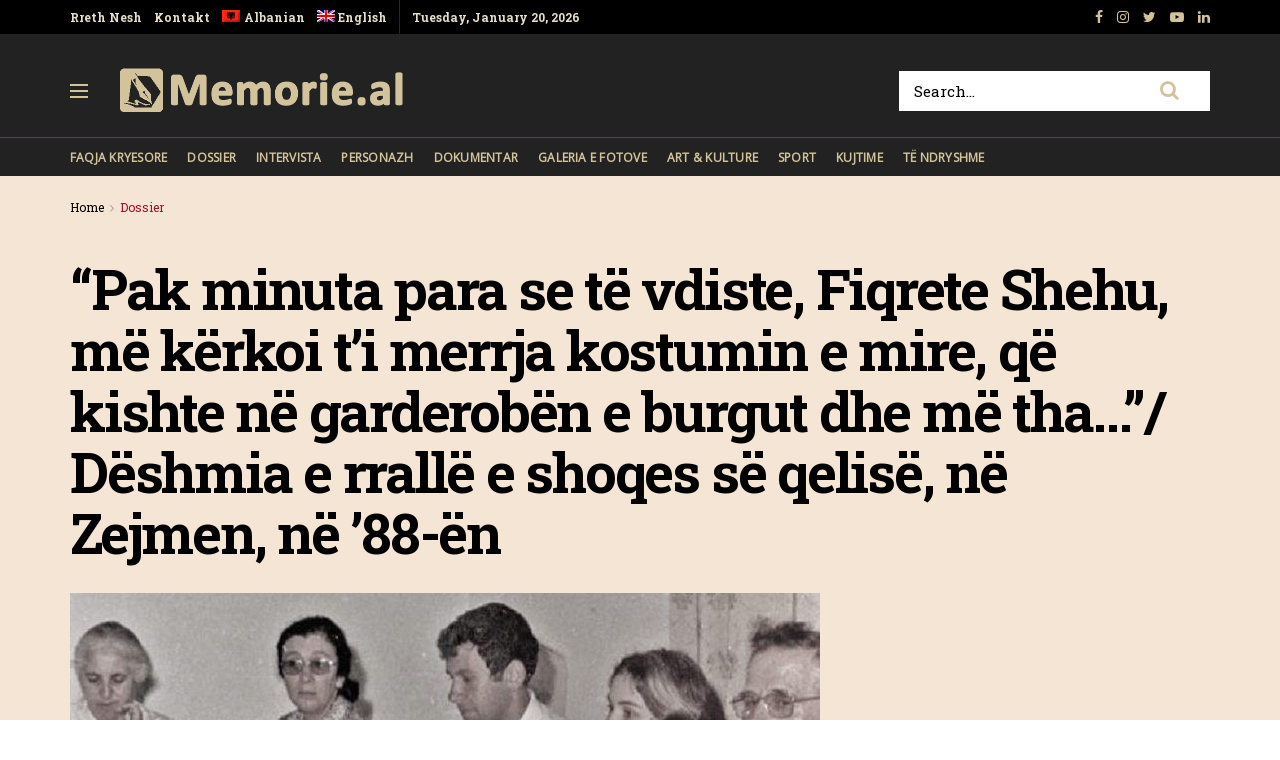

--- FILE ---
content_type: text/html; charset=UTF-8
request_url: https://memorie.al/pak-minuta-para-se-te-vdiste-fiqrete-shehu-me-kerkoi-ti-merrja-kostumin-e-mire-qe-kishte-ne-garderoben-e-burgut-dhe-me-tha-deshmia-e-rralle-e-shoqes-se-qelise-ne-zej/
body_size: 33052
content:
<!doctype html>
<!--[if lt IE 7]> <html class="no-js lt-ie9 lt-ie8 lt-ie7" lang="sq-AL"> <![endif]-->
<!--[if IE 7]>    <html class="no-js lt-ie9 lt-ie8" lang="sq-AL"> <![endif]-->
<!--[if IE 8]>    <html class="no-js lt-ie9" lang="sq-AL"> <![endif]-->
<!--[if IE 9]>    <html class="no-js lt-ie10" lang="sq-AL"> <![endif]-->
<!--[if gt IE 8]><!--> <html class="no-js" lang="sq-AL"> <!--<![endif]-->
<head>
    <meta http-equiv="Content-Type" content="text/html; charset=UTF-8" />
    <!-- Global site tag (gtag.js) - Google Analytics -->
	<script async src="https://www.googletagmanager.com/gtag/js?id=UA-148042445-1"></script>
	<script>
	  window.dataLayer = window.dataLayer || [];
	  function gtag(){dataLayer.push(arguments);}
	  gtag('js', new Date());

	  gtag('config', 'UA-148042445-1');
	</script>
	<!-- Custom ADS "exoclick"-->
	<meta name="6a97888e-site-verification" content="b2a9a253240c5392552c25ecbc58f90e">
    <!-- generic sticky r2b2.io-->
    <script type="text/javascript" src="//delivery.r2b2.io/get/memorie.al/generic/sticky"></script>
    <!--script type='text/javascript' src='//peppy2lon1g1stalk.com/apu.php?zoneid=1803221'>
    </script-->
    
    <meta name='viewport' content='width=device-width, initial-scale=1, user-scalable=yes' />
    <link rel="profile" href="https://gmpg.org/xfn/11" />
    <link rel="pingback" href="https://memorie.al/xmlrpc.php" />
    <meta name="theme-color" content="#f5e5d5">
             <meta name="msapplication-navbutton-color" content="#f5e5d5">
             <meta name="apple-mobile-web-app-status-bar-style" content="#f5e5d5"><title>“Pak minuta para se të vdiste, Fiqrete Shehu, më kërkoi t’i merrja kostumin e mire, që kishte në garderobën e burgut dhe më tha&#8230;”/ Dëshmia e rrallë e shoqes së qelisë, në Zejmen, në ’88-ën &#8211; Memorie.al</title>
<link rel="alternate" hreflang="sq" href="https://memorie.al/pak-minuta-para-se-te-vdiste-fiqrete-shehu-me-kerkoi-ti-merrja-kostumin-e-mire-qe-kishte-ne-garderoben-e-burgut-dhe-me-tha-deshmia-e-rralle-e-shoqes-se-qelise-ne-zej/" />
<link rel="alternate" hreflang="en" href="https://memorie.al/en/a-few-minutes-before-he-died-fiqrete-shehu-asked-me-to-take-the-good-suit-he-had-in-the-prison-wardrobe-and-told-me-the-rare-testimony-of-the-cellmate-in-zejmen-in-88-en/" />
<meta property="og:type" content="article">
<meta property="og:title" content="“Pak minuta para se të vdiste, Fiqrete Shehu, më kërkoi t’i merrja kostumin e mire, që kishte në garderobën e burgut d">
<meta property="og:site_name" content="Memorie.al">
<meta property="og:description" content="Nga Afrim Imaj Pjesa e katër Memorie.al / Në fundin e gushtit dhe fillimin e shtatorit të vitit 1983, një">
<meta property="og:url" content="https://memorie.al/pak-minuta-para-se-te-vdiste-fiqrete-shehu-me-kerkoi-ti-merrja-kostumin-e-mire-qe-kishte-ne-garderoben-e-burgut-dhe-me-tha-deshmia-e-rralle-e-shoqes-se-qelise-ne-zej/">
<meta property="og:locale" content="sq_AL">
<meta property="og:image" content="https://memorie.al/wp-content/uploads/2022/12/fiqret-shehut-011-1.jpg">
<meta property="og:image:height" content="1000">
<meta property="og:image:width" content="1500">
<meta property="article:published_time" content="2023-03-19T23:05:21+00:00">
<meta property="article:modified_time" content="2025-03-17T05:12:31+00:00">
<meta property="article:section" content="Dossier">
<meta name="twitter:card" content="summary_large_image">
<meta name="twitter:title" content="“Pak minuta para se të vdiste, Fiqrete Shehu, më kërkoi t’i merrja kostumin e mire, që kishte në garderobën e burgut dhe më tha&#8230;”/ Dëshmia e rrallë e shoqes së qelisë, në Zejmen, në ’88-ën">
<meta name="twitter:description" content="Nga Afrim Imaj Pjesa e katër Memorie.al / Në fundin e gushtit dhe fillimin e shtatorit të vitit 1983, një">
<meta name="twitter:url" content="https://memorie.al/pak-minuta-para-se-te-vdiste-fiqrete-shehu-me-kerkoi-ti-merrja-kostumin-e-mire-qe-kishte-ne-garderoben-e-burgut-dhe-me-tha-deshmia-e-rralle-e-shoqes-se-qelise-ne-zej/">
<meta name="twitter:site" content="">
<meta name="twitter:image:src" content="https://memorie.al/wp-content/uploads/2022/12/fiqret-shehut-011-1.jpg">
<meta name="twitter:image:width" content="1500">
<meta name="twitter:image:height" content="1000">
            <script type="text/javascript"> var jnews_ajax_url = 'https://memorie.al/?ajax-request=jnews'; </script>
            <link rel='dns-prefetch' href='//www.googletagmanager.com' />
<link rel='dns-prefetch' href='//fonts.googleapis.com' />
<link rel='dns-prefetch' href='//s.w.org' />
<link rel='dns-prefetch' href='//pagead2.googlesyndication.com' />
<link rel="alternate" type="application/rss+xml" title="Memorie.al &raquo; Feed" href="https://memorie.al/feed/" />
<link rel="alternate" type="application/rss+xml" title="Memorie.al &raquo; Comments Feed" href="https://memorie.al/comments/feed/" />
<link rel="alternate" type="application/rss+xml" title="Memorie.al &raquo; “Pak minuta para se të vdiste, Fiqrete Shehu, më kërkoi t’i merrja kostumin e mire, që kishte në garderobën e burgut dhe më tha&#8230;”/ Dëshmia e rrallë e shoqes së qelisë, në Zejmen, në ’88-ën Comments Feed" href="https://memorie.al/pak-minuta-para-se-te-vdiste-fiqrete-shehu-me-kerkoi-ti-merrja-kostumin-e-mire-qe-kishte-ne-garderoben-e-burgut-dhe-me-tha-deshmia-e-rralle-e-shoqes-se-qelise-ne-zej/feed/" />
		<script type="text/javascript">
			window._wpemojiSettings = {"baseUrl":"https:\/\/s.w.org\/images\/core\/emoji\/11\/72x72\/","ext":".png","svgUrl":"https:\/\/s.w.org\/images\/core\/emoji\/11\/svg\/","svgExt":".svg","source":{"concatemoji":"https:\/\/memorie.al\/wp-includes\/js\/wp-emoji-release.min.js?ver=5.0"}};
			!function(a,b,c){function d(a,b){var c=String.fromCharCode;l.clearRect(0,0,k.width,k.height),l.fillText(c.apply(this,a),0,0);var d=k.toDataURL();l.clearRect(0,0,k.width,k.height),l.fillText(c.apply(this,b),0,0);var e=k.toDataURL();return d===e}function e(a){var b;if(!l||!l.fillText)return!1;switch(l.textBaseline="top",l.font="600 32px Arial",a){case"flag":return!(b=d([55356,56826,55356,56819],[55356,56826,8203,55356,56819]))&&(b=d([55356,57332,56128,56423,56128,56418,56128,56421,56128,56430,56128,56423,56128,56447],[55356,57332,8203,56128,56423,8203,56128,56418,8203,56128,56421,8203,56128,56430,8203,56128,56423,8203,56128,56447]),!b);case"emoji":return b=d([55358,56760,9792,65039],[55358,56760,8203,9792,65039]),!b}return!1}function f(a){var c=b.createElement("script");c.src=a,c.defer=c.type="text/javascript",b.getElementsByTagName("head")[0].appendChild(c)}var g,h,i,j,k=b.createElement("canvas"),l=k.getContext&&k.getContext("2d");for(j=Array("flag","emoji"),c.supports={everything:!0,everythingExceptFlag:!0},i=0;i<j.length;i++)c.supports[j[i]]=e(j[i]),c.supports.everything=c.supports.everything&&c.supports[j[i]],"flag"!==j[i]&&(c.supports.everythingExceptFlag=c.supports.everythingExceptFlag&&c.supports[j[i]]);c.supports.everythingExceptFlag=c.supports.everythingExceptFlag&&!c.supports.flag,c.DOMReady=!1,c.readyCallback=function(){c.DOMReady=!0},c.supports.everything||(h=function(){c.readyCallback()},b.addEventListener?(b.addEventListener("DOMContentLoaded",h,!1),a.addEventListener("load",h,!1)):(a.attachEvent("onload",h),b.attachEvent("onreadystatechange",function(){"complete"===b.readyState&&c.readyCallback()})),g=c.source||{},g.concatemoji?f(g.concatemoji):g.wpemoji&&g.twemoji&&(f(g.twemoji),f(g.wpemoji)))}(window,document,window._wpemojiSettings);
		</script>
		<!-- memorie.al is managing ads with Advanced Ads 1.53.2 – https://wpadvancedads.com/ --><script id="memor-ready">
			window.advanced_ads_ready=function(e,a){a=a||"complete";var d=function(e){return"interactive"===a?"loading"!==e:"complete"===e};d(document.readyState)?e():document.addEventListener("readystatechange",(function(a){d(a.target.readyState)&&e()}),{once:"interactive"===a})},window.advanced_ads_ready_queue=window.advanced_ads_ready_queue||[];		</script>
		<style type="text/css">
img.wp-smiley,
img.emoji {
	display: inline !important;
	border: none !important;
	box-shadow: none !important;
	height: 1em !important;
	width: 1em !important;
	margin: 0 .07em !important;
	vertical-align: -0.1em !important;
	background: none !important;
	padding: 0 !important;
}
</style>
<link rel='stylesheet' id='wp-block-library-css'  href='https://memorie.al/wp-includes/css/dist/block-library/style.min.css?ver=5.0' type='text/css' media='all' />
<link rel='stylesheet' id='jnews-previewslider-css'  href='https://memorie.al/wp-content/plugins/jnews-gallery/assets/css/previewslider.css' type='text/css' media='all' />
<link rel='stylesheet' id='jnews-previewslider-responsive-css'  href='https://memorie.al/wp-content/plugins/jnews-gallery/assets/css/previewslider-responsive.css' type='text/css' media='all' />
<link rel='stylesheet' id='wpml-menu-item-0-css'  href='//memorie.al/wp-content/plugins/sitepress-multilingual-cms/templates/language-switchers/menu-item/style.min.css?ver=1' type='text/css' media='all' />
<link rel='stylesheet' id='jeg_customizer_font-css'  href='//fonts.googleapis.com/css?family=Roboto+Slab%3Aregular%2C700%7COpen+Sans%3Areguler&#038;ver=1.0.0' type='text/css' media='all' />
<link rel='stylesheet' id='mediaelement-css'  href='https://memorie.al/wp-includes/js/mediaelement/mediaelementplayer-legacy.min.css?ver=4.2.6-78496d1' type='text/css' media='all' />
<link rel='stylesheet' id='wp-mediaelement-css'  href='https://memorie.al/wp-includes/js/mediaelement/wp-mediaelement.min.css?ver=5.0' type='text/css' media='all' />
<link rel='stylesheet' id='jnews-frontend-css'  href='https://memorie.al/wp-content/themes/memory/assets/dist/frontend.min.css?ver=5.0.3' type='text/css' media='all' />
<link rel='stylesheet' id='jnews-style-css'  href='https://memorie.al/wp-content/themes/memory/style.css?ver=5.0.3' type='text/css' media='all' />
<link rel='stylesheet' id='jnews-darkmode-css'  href='https://memorie.al/wp-content/themes/memory/assets/css/darkmode.css?ver=5.0.3' type='text/css' media='all' />
<link rel='stylesheet' id='jnews-scheme-css'  href='https://memorie.al/wp-content/themes/memory/data/import/morningnews/scheme.css?ver=5.0.3' type='text/css' media='all' />
<link rel='stylesheet' id='jeg-dynamic-style-css'  href='https://memorie.al/wp-content/uploads/jeg/jeg-7EixgQ3Uce.css?ver=1.0.0' type='text/css' media='all' />
<link rel='stylesheet' id='jnews-social-login-style-css'  href='https://memorie.al/wp-content/plugins/jnews-social-login/assets/css/plugin.css?ver=5.0.0' type='text/css' media='all' />
<link rel='stylesheet' id='jnews-select-share-css'  href='https://memorie.al/wp-content/plugins/jnews-social-share/assets/css/plugin.css' type='text/css' media='all' />
<link rel='stylesheet' id='jnews-weather-style-css'  href='https://memorie.al/wp-content/plugins/jnews-weather/assets/css/plugin.css?ver=5.0.1' type='text/css' media='all' />
<script type='text/javascript' src='https://memorie.al/wp-includes/js/jquery/jquery.js?ver=1.12.4'></script>
<script type='text/javascript' src='https://memorie.al/wp-includes/js/jquery/jquery-migrate.min.js?ver=1.4.1'></script>
<script type='text/javascript' src='https://memorie.al/wp-content/plugins/jnews-gallery/assets/js/jquery.previewslider.js'></script>
<script type='text/javascript'>
var mejsL10n = {"language":"sq","strings":{"mejs.install-flash":"You are using a browser that does not have Flash player enabled or installed. Please turn on your Flash player plugin or download the latest version from https:\/\/get.adobe.com\/flashplayer\/","mejs.fullscreen-off":"Turn off Fullscreen","mejs.fullscreen-on":"Go Fullscreen","mejs.download-video":"Download Video","mejs.fullscreen":"Fullscreen","mejs.time-jump-forward":["Jump forward 1 second","Jump forward %1 seconds"],"mejs.loop":"Toggle Loop","mejs.play":"Play","mejs.pause":"Pause","mejs.close":"Close","mejs.time-slider":"Time Slider","mejs.time-help-text":"Use Left\/Right Arrow keys to advance one second, Up\/Down arrows to advance ten seconds.","mejs.time-skip-back":["Skip back 1 second","Skip back %1 seconds"],"mejs.captions-subtitles":"Captions\/Subtitles","mejs.captions-chapters":"Chapters","mejs.none":"None","mejs.mute-toggle":"Mute Toggle","mejs.volume-help-text":"Use Up\/Down Arrow keys to increase or decrease volume.","mejs.unmute":"Unmute","mejs.mute":"Mute","mejs.volume-slider":"Volume Slider","mejs.video-player":"Video Player","mejs.audio-player":"Audio Player","mejs.ad-skip":"Skip ad","mejs.ad-skip-info":["Skip in 1 second","Skip in %1 seconds"],"mejs.source-chooser":"Source Chooser","mejs.stop":"Stop","mejs.speed-rate":"Speed Rate","mejs.live-broadcast":"Live Broadcast","mejs.afrikaans":"Afrikaans","mejs.albanian":"Albanian","mejs.arabic":"Arabic","mejs.belarusian":"Belarusian","mejs.bulgarian":"Bulgarian","mejs.catalan":"Catalan","mejs.chinese":"Chinese","mejs.chinese-simplified":"Chinese (Simplified)","mejs.chinese-traditional":"Chinese (Traditional)","mejs.croatian":"Croatian","mejs.czech":"Czech","mejs.danish":"Danish","mejs.dutch":"Dutch","mejs.english":"English","mejs.estonian":"Estonian","mejs.filipino":"Filipino","mejs.finnish":"Finnish","mejs.french":"French","mejs.galician":"Galician","mejs.german":"German","mejs.greek":"Greek","mejs.haitian-creole":"Haitian Creole","mejs.hebrew":"Hebrew","mejs.hindi":"Hindi","mejs.hungarian":"Hungarian","mejs.icelandic":"Icelandic","mejs.indonesian":"Indonesian","mejs.irish":"Irish","mejs.italian":"Italian","mejs.japanese":"Japanese","mejs.korean":"Korean","mejs.latvian":"Latvian","mejs.lithuanian":"Lithuanian","mejs.macedonian":"Macedonian","mejs.malay":"Malay","mejs.maltese":"Maltese","mejs.norwegian":"Norwegian","mejs.persian":"Persian","mejs.polish":"Polish","mejs.portuguese":"Portuguese","mejs.romanian":"Romanian","mejs.russian":"Russian","mejs.serbian":"Serbian","mejs.slovak":"Slovak","mejs.slovenian":"Slovenian","mejs.spanish":"Spanish","mejs.swahili":"Swahili","mejs.swedish":"Swedish","mejs.tagalog":"Tagalog","mejs.thai":"Thai","mejs.turkish":"Turkish","mejs.ukrainian":"Ukrainian","mejs.vietnamese":"Vietnamese","mejs.welsh":"Welsh","mejs.yiddish":"Yiddish"}};
</script>
<script type='text/javascript' src='https://memorie.al/wp-includes/js/mediaelement/mediaelement-and-player.min.js?ver=4.2.6-78496d1'></script>
<script type='text/javascript' src='https://memorie.al/wp-includes/js/mediaelement/mediaelement-migrate.min.js?ver=5.0'></script>
<script type='text/javascript'>
/* <![CDATA[ */
var _wpmejsSettings = {"pluginPath":"\/wp-includes\/js\/mediaelement\/","classPrefix":"mejs-","stretching":"responsive"};
/* ]]> */
</script>

<!-- Google Analytics snippet added by Site Kit -->
<script type='text/javascript' src='https://www.googletagmanager.com/gtag/js?id=G-M4BDS69NJX' async></script>
<script type='text/javascript'>
window.dataLayer = window.dataLayer || [];function gtag(){dataLayer.push(arguments);}
gtag("js", new Date());
gtag("set", "developer_id.dZTNiMT", true);
gtag("config", "G-M4BDS69NJX");
</script>

<!-- End Google Analytics snippet added by Site Kit -->
<link rel='https://api.w.org/' href='https://memorie.al/wp-json/' />
<link rel="EditURI" type="application/rsd+xml" title="RSD" href="https://memorie.al/xmlrpc.php?rsd" />
<link rel="wlwmanifest" type="application/wlwmanifest+xml" href="https://memorie.al/wp-includes/wlwmanifest.xml" /> 
<meta name="generator" content="WordPress 5.0" />
<link rel="canonical" href="https://memorie.al" />
<link rel='shortlink' href='https://memorie.al/?p=98083' />
<link rel="alternate" type="application/json+oembed" href="https://memorie.al/wp-json/oembed/1.0/embed?url=https%3A%2F%2Fmemorie.al%2Fpak-minuta-para-se-te-vdiste-fiqrete-shehu-me-kerkoi-ti-merrja-kostumin-e-mire-qe-kishte-ne-garderoben-e-burgut-dhe-me-tha-deshmia-e-rralle-e-shoqes-se-qelise-ne-zej%2F" />
<link rel="alternate" type="text/xml+oembed" href="https://memorie.al/wp-json/oembed/1.0/embed?url=https%3A%2F%2Fmemorie.al%2Fpak-minuta-para-se-te-vdiste-fiqrete-shehu-me-kerkoi-ti-merrja-kostumin-e-mire-qe-kishte-ne-garderoben-e-burgut-dhe-me-tha-deshmia-e-rralle-e-shoqes-se-qelise-ne-zej%2F&#038;format=xml" />
<meta name="generator" content="WPML ver:4.4.12 stt:48,1;" />
<meta name="generator" content="Site Kit by Google 1.70.0" />
<!-- Google AdSense snippet added by Site Kit -->
<meta name="google-adsense-platform-account" content="ca-host-pub-2644536267352236">
<meta name="google-adsense-platform-domain" content="sitekit.withgoogle.com">
<!-- End Google AdSense snippet added by Site Kit -->
<meta name="generator" content="Powered by WPBakery Page Builder - drag and drop page builder for WordPress."/>

<!-- Google AdSense snippet added by Site Kit -->
<script  async src="https://pagead2.googlesyndication.com/pagead/js/adsbygoogle.js?client=ca-pub-1242030791402686" crossorigin="anonymous"></script>

<!-- End Google AdSense snippet added by Site Kit -->
<script type='application/ld+json'>{"@context":"http:\/\/schema.org","@type":"Organization","@id":"https:\/\/memorie.al\/#organization","url":"https:\/\/memorie.al\/","name":"Memorie.al","logo":{"@type":"ImageObject","url":"https:\/\/memorie.al\/wp-content\/uploads\/2020\/04\/light_memorie_logo.png"},"sameAs":["https:\/\/www.facebook.com\/memorie.al\/","#","https:\/\/www.youtube.com\/channel\/UCp2UNviLqUz1YNN22O5iRBA","#"]}</script>
<script type='application/ld+json'>{"@context":"http:\/\/schema.org","@type":"WebSite","@id":"https:\/\/memorie.al\/#website","url":"https:\/\/memorie.al\/","name":"Memorie.al","potentialAction":{"@type":"SearchAction","target":"https:\/\/memorie.al\/?s={search_term_string}","query-input":"required name=search_term_string"}}</script>
<link rel="icon" href="https://memorie.al/wp-content/uploads/2019/08/cropped-favicon_memory-32x32.png" sizes="32x32" />
<link rel="icon" href="https://memorie.al/wp-content/uploads/2019/08/cropped-favicon_memory-192x192.png" sizes="192x192" />
<link rel="apple-touch-icon-precomposed" href="https://memorie.al/wp-content/uploads/2019/08/cropped-favicon_memory-180x180.png" />
<meta name="msapplication-TileImage" content="https://memorie.al/wp-content/uploads/2019/08/cropped-favicon_memory-270x270.png" />
		<style type="text/css" id="wp-custom-css">
			.jeg_menu_style_1 > li{padding-right:20px}
.jeg_header .jeg_menu.jeg_main_menu > li > a,
.jeg_midbar.dark .jeg_nav_icon .jeg_mobile_toggle{color: #d3c39d;}
.jeg_header .jeg_menu.jeg_main_menu > li > a:hover{color:#776437;}
.jeg_midbar .jeg_search_wrapper .jeg_search_button{background:#fff;}
.fa-search{font-size:20px!important;}
input:not([type=submit]){    border: 1px solid #ffffff;}
input:not([type=submit]):focus{border-color: #fff;box-shadow: none;}
.jeg_midbar .jeg_search_wrapper .jeg_search_button :hover{color:#776437;}
.entry-header .jeg_post_subtitle, .jeg_share_stats .sharetext, .jeg_share_count .counts, .jeg_share_stats .counts{color:#000;}
.entry-content .pullquote:after, .entry-content .pullquote:before{background:#776437;}
.entry-content blockquote, .wp-caption .wp-caption-text, .jeg_prevnext_post span, .jeg_post_meta, #breadcrumbs .breadcrumb_last_link a{color:#a60c2a;}
.jnews_inline_related_post{background: #f7f7f736;}
.jeg_prevnext_post h3{border-left: none;padding-left:0;}
.jeg_prevnext_post{border-top:none;border-bottom:none;}
.jeg_block_heading_1{ border-bottom: 2px solid #a60c2a;}
.comment-respond{border-top: 2px solid #a60c2a;}
textarea, input:not([type=submit]){background: #00000024;border:none;}
.jeg_midbar .jeg_search_no_expand .jeg_search_input{background:#fff;}
.jeg_cat_subtitle{    color: #222222;}
.jeg_readmore{    border: 1px solid #766437;}
.jeg_footer_6 .jeg_footer_primary{max-width:1000px}
@media screen and (min-width: 640px){
	.footer_logo img{max-width: 24%;}}
.jscroll-to-top{right:0;bottom:0}
.jscroll-to-top>a{background: #222222;border: none;    opacity: 1;border-radius: 0;color:#d3c39d;    box-shadow: none;}
.jeg_pl_md_2{border-bottom: none;padding-bottom: 0;}
.jeg_archive_search{padding:0;}
.jeg_share_button .jeg_btn-toggle{background: #766437;}
.jeg_slider_type_5 .jeg_slide_caption .jeg_post_category a{background: #a60c2a;    padding: 4px 6px 3px;}
.jeg_post.format-gallery .jeg_thumb:after{    opacity: .3;}
.jeg_share_button span.count{display:none;}
.logged-in .jeg_share_button span.count{display:inline;}
.jeg_footer .jeg_footer_content a{text-decoration: underline;}

.jeg_postblock_5 .jeg_thumb .jeg_post_category a, .jeg_thumb .jeg_post_category a,
.jeg_slider_type_5 .jeg_slide_caption .jeg_post_category a {
    font-size: 16px;
    line-height: 16px;
}
ol {
	font-size: 20px;
  line-height: 1.8;
  color: #000000;
}
::marker {
    font-weight: 900;
}		</style>
	<noscript><style> .wpb_animate_when_almost_visible { opacity: 1; }</style></noscript>    
    <meta name="clckd" content="0c9bcac559b3503dab3b47a6bbf72489" />
    <meta name="inxysmart-verification" content="1770ae9e1b6bc9f5fd2841f141557ffb">
    <meta name="facebook-domain-verification" content="wbb7c4iq0vrhaxw4qrlfujl4fb10jb" />
    <meta property="fb:pages" content="112729043451985" />
    <meta name="description" content="Memorie.al është një portal dossier me karakter historik, që synon të sjellë nëpërmjet publikimit të dëshmive dhe fakteve arkivore, nxjerrjen në pah, të së kaluarës së Shqipërisë komunise." />
    <!-- One Signal --> 
    <script src="https://cdn.onesignal.com/sdks/web/v16/OneSignalSDK.page.js" defer></script>
        <script>
          window.OneSignalDeferred = window.OneSignalDeferred || [];
          OneSignalDeferred.push(function(OneSignal) {
            OneSignal.init({
              appId: "412455ea-924f-425e-a0d6-c310d183b224",
              safari_web_id: "web.onesignal.auto.57017041-c410-4b69-86f6-455278402f0c",
              notifyButton: {
                enable: true,
              },
            });
          });
        </script>
    <!-- One Signal End --> 
</head>
<body class="post-template-default single single-post postid-98083 single-format-gallery jeg_single_tpl_2 jnews jsc_normal wpb-js-composer js-comp-ver-6.3.0 vc_responsive aa-prefix-memor-">
    <!-- Boost code 
    <noscript><iframe src="https://www.googletagmanager.com/ns.html?id=GTM-5TJ4T7W"
    height="0" width="0" style="display:none;visibility:hidden"></iframe></noscript>
    -->
        <!-- 
    <app-interstitial id="352"></app-interstitial><script async src="https://static.boostcdn.net/js/interstitial.js"></script>
    -->
    <!-- 
    <b-int id="352"></b-int><script async src='https://static.boostcdn.net/js/int.js'></script>
    -->
    

    <div class="jeg_ad jeg_ad_top jnews_header_top_ads">
        <div class='ads-wrapper  '></div>    </div>

    <!-- The Main Wrapper
    ============================================= -->
    <div class="jeg_viewport">

        
        <div class="jeg_header_wrapper">
            <div class="jeg_header_instagram_wrapper">
    </div>

<!-- HEADER -->
<div class="jeg_header normal">
    <div class="jeg_topbar jeg_container dark">
    <div class="container">
        <div class="jeg_nav_row">
            
                <div class="jeg_nav_col jeg_nav_left  jeg_nav_grow">
                    <div class="item_wrap jeg_nav_alignleft">
                        <div class="jeg_nav_item">
	<ul class="jeg_menu jeg_top_menu"><li id="menu-item-118" class="menu-item menu-item-type-custom menu-item-object-custom menu-item-118"><a href="#">Rreth Nesh</a></li>
<li id="menu-item-946" class="menu-item menu-item-type-custom menu-item-object-custom menu-item-946"><a href="#">Kontakt</a></li>
<li id="menu-item-wpml-ls-32-sq" class="menu-item wpml-ls-slot-32 wpml-ls-item wpml-ls-item-sq wpml-ls-current-language wpml-ls-menu-item wpml-ls-first-item menu-item-type-wpml_ls_menu_item menu-item-object-wpml_ls_menu_item menu-item-wpml-ls-32-sq"><a title="Albanian" href="https://memorie.al/pak-minuta-para-se-te-vdiste-fiqrete-shehu-me-kerkoi-ti-merrja-kostumin-e-mire-qe-kishte-ne-garderoben-e-burgut-dhe-me-tha-deshmia-e-rralle-e-shoqes-se-qelise-ne-zej/"><img
            class="wpml-ls-flag"
            src="https://memorie.al/wp-content/plugins/sitepress-multilingual-cms/res/flags/sq.png"
            alt=""
            
            
    /><span class="wpml-ls-display">Albanian</span></a></li>
<li id="menu-item-wpml-ls-32-en" class="menu-item wpml-ls-slot-32 wpml-ls-item wpml-ls-item-en wpml-ls-menu-item wpml-ls-last-item menu-item-type-wpml_ls_menu_item menu-item-object-wpml_ls_menu_item menu-item-wpml-ls-32-en"><a title="English" href="https://memorie.al/en/a-few-minutes-before-he-died-fiqrete-shehu-asked-me-to-take-the-good-suit-he-had-in-the-prison-wardrobe-and-told-me-the-rare-testimony-of-the-cellmate-in-zejmen-in-88-en/"><img
            class="wpml-ls-flag"
            src="https://memorie.al/wp-content/plugins/sitepress-multilingual-cms/res/flags/en.png"
            alt=""
            
            
    /><span class="wpml-ls-display">English</span></a></li>
</ul></div><div class="jeg_nav_item jeg_top_date">
    Tuesday, January 20, 2026</div>                    </div>
                </div>

                
                <div class="jeg_nav_col jeg_nav_center  jeg_nav_normal">
                    <div class="item_wrap jeg_nav_aligncenter">
                                            </div>
                </div>

                
                <div class="jeg_nav_col jeg_nav_right  jeg_nav_normal">
                    <div class="item_wrap jeg_nav_alignright">
                        			<div class="jeg_nav_item socials_widget jeg_social_icon_block nobg">
			    <a href="https://www.facebook.com/memorie.al/" target='_blank' class="jeg_facebook"><i class="fa fa-facebook"></i> </a><a href="#" target='_blank' class="jeg_instagram"><i class="fa fa-instagram"></i> </a><a href="" target='_blank' class="jeg_twitter"><i class="fa fa-twitter"></i> </a><a href="https://www.youtube.com/channel/UCp2UNviLqUz1YNN22O5iRBA" target='_blank' class="jeg_youtube"><i class="fa fa-youtube-play"></i> </a><a href="#" target='_blank' class="jeg_linkedin"><i class="fa fa-linkedin"></i> </a>			</div>
			                    </div>
                </div>

                        </div>
    </div>
</div><!-- /.jeg_container --><div class="jeg_midbar jeg_container dark">
    <div class="container">
        <div class="jeg_nav_row">
            
                <div class="jeg_nav_col jeg_nav_left jeg_nav_normal">
                    <div class="item_wrap jeg_nav_alignleft">
                        <div class="jeg_nav_item jeg_nav_icon">
    <a href="#" class="toggle_btn jeg_mobile_toggle">
    	<span></span><span></span><span></span>
    </a>
</div><div class="jeg_nav_item jeg_logo jeg_desktop_logo">
			<div class="site-title">
	    	<a href="https://memorie.al/" style="padding: 0 0 0 0;">
	    	    <img class='jeg_logo_img' src="https://memorie.al/wp-content/uploads/2020/04/light_memorie_logo.png" srcset="https://memorie.al/wp-content/uploads/2020/04/light_memorie_logo.png 1x, https://memorie.al/wp-content/uploads/2020/04/light_memorie_logo.png 2x" alt="Memorie.al"data-light-src="https://memorie.al/wp-content/uploads/2020/04/light_memorie_logo.png" data-light-srcset="https://memorie.al/wp-content/uploads/2020/04/light_memorie_logo.png 1x, https://memorie.al/wp-content/uploads/2020/04/light_memorie_logo.png 2x" data-dark-src="https://memorie.al/wp-content/uploads/2020/04/light_memorie_logo.png" data-dark-srcset="https://memorie.al/wp-content/uploads/2020/04/light_memorie_logo.png 1x, https://memorie.al/wp-content/uploads/2020/04/light_memorie_logo.png 2x">	    	</a>
	    </div>
	</div>                    </div>
                </div>

                
                <div class="jeg_nav_col jeg_nav_center jeg_nav_normal">
                    <div class="item_wrap jeg_nav_aligncenter">
                                            </div>
                </div>

                
                <div class="jeg_nav_col jeg_nav_right jeg_nav_grow">
                    <div class="item_wrap jeg_nav_alignright">
                        <!-- Search Form -->
<div class="jeg_nav_item jeg_nav_search">
	<div class="jeg_search_wrapper jeg_search_no_expand square">
	    <a href="#" class="jeg_search_toggle"><i class="fa fa-search"></i></a>
	    <form action="https://memorie.al/" method="get" class="jeg_search_form" target="_top">
    <input name="s" class="jeg_search_input" placeholder="Search..." type="text" value="" autocomplete="off">
    <button type="submit" class="jeg_search_button btn"><i class="fa fa-search"></i></button>
</form>
<!-- jeg_search_hide with_result no_result -->
<div class="jeg_search_result jeg_search_hide with_result">
    <div class="search-result-wrapper">
    </div>
    <div class="search-link search-noresult">
        No Result    </div>
    <div class="search-link search-all-button">
        <i class="fa fa-search"></i> View All Result    </div>
</div>	</div>
</div>                    </div>
                </div>

                        </div>
    </div>
</div><div class="jeg_bottombar jeg_navbar jeg_container jeg_navbar_wrapper jeg_navbar_normal jeg_navbar_dark">
    <div class="container">
        <div class="jeg_nav_row">
            
                <div class="jeg_nav_col jeg_nav_left jeg_nav_grow">
                    <div class="item_wrap jeg_nav_alignleft">
                        <div class="jeg_main_menu_wrapper">
<div class="jeg_nav_item jeg_mainmenu_wrap"><ul class="jeg_menu jeg_main_menu jeg_menu_style_1" data-animation="none"><li id="menu-item-965" class="menu-item menu-item-type-post_type menu-item-object-page menu-item-home menu-item-965 bgnav" data-item-row="default" ><a href="https://memorie.al/">Faqja Kryesore</a></li>
<li id="menu-item-480" class="menu-item menu-item-type-taxonomy menu-item-object-category current-post-ancestor current-menu-parent current-post-parent menu-item-480 bgnav" data-item-row="default" ><a href="https://memorie.al/kategoria/dossier/">Dossier</a></li>
<li id="menu-item-479" class="menu-item menu-item-type-taxonomy menu-item-object-category menu-item-479 bgnav" data-item-row="default" ><a href="https://memorie.al/kategoria/intervista/">Intervista</a></li>
<li id="menu-item-478" class="menu-item menu-item-type-taxonomy menu-item-object-category menu-item-478 bgnav" data-item-row="default" ><a href="https://memorie.al/kategoria/personazh/">Personazh</a></li>
<li id="menu-item-477" class="menu-item menu-item-type-taxonomy menu-item-object-category menu-item-477 bgnav" data-item-row="default" ><a href="https://memorie.al/kategoria/dokumentar/">Dokumentar</a></li>
<li id="menu-item-475" class="menu-item menu-item-type-taxonomy menu-item-object-category menu-item-475 bgnav" data-item-row="default" ><a href="https://memorie.al/kategoria/galeria-e-fotove/">Galeria e Fotove</a></li>
<li id="menu-item-474" class="menu-item menu-item-type-taxonomy menu-item-object-category menu-item-474 bgnav" data-item-row="default" ><a href="https://memorie.al/kategoria/art-kulture/">Art &#038; Kulture</a></li>
<li id="menu-item-950" class="menu-item menu-item-type-taxonomy menu-item-object-category menu-item-950 bgnav" data-item-row="default" ><a href="https://memorie.al/kategoria/sport/">Sport</a></li>
<li id="menu-item-131037" class="menu-item menu-item-type-post_type menu-item-object-page menu-item-131037 bgnav" data-item-row="default" ><a href="https://memorie.al/kujtime/">Kujtime</a></li>
<li id="menu-item-12785" class="menu-item menu-item-type-taxonomy menu-item-object-category menu-item-12785 bgnav" data-item-row="default" ><a href="https://memorie.al/kategoria/te-ndryshme/">Të Ndryshme</a></li>
</ul></div></div>
                    </div>
                </div>

                
                <div class="jeg_nav_col jeg_nav_center jeg_nav_normal">
                    <div class="item_wrap jeg_nav_aligncenter">
                                            </div>
                </div>

                
                <div class="jeg_nav_col jeg_nav_right jeg_nav_normal">
                    <div class="item_wrap jeg_nav_alignright">
                                            </div>
                </div>

                        </div>
    </div>
</div></div><!-- /.jeg_header -->        </div>

        <div class="jeg_header_sticky">
            <div class="sticky_blankspace"></div>
<div class="jeg_header normal">
    <div class="jeg_container">
        <div data-mode="scroll" class="jeg_stickybar jeg_navbar jeg_navbar_wrapper jeg_navbar_normal jeg_navbar_dark">
            <div class="container">
    <div class="jeg_nav_row">
        
            <div class="jeg_nav_col jeg_nav_left jeg_nav_grow">
                <div class="item_wrap jeg_nav_alignleft">
                    <div class="jeg_main_menu_wrapper">
<div class="jeg_nav_item jeg_mainmenu_wrap"><ul class="jeg_menu jeg_main_menu jeg_menu_style_1" data-animation="none"><li class="menu-item menu-item-type-post_type menu-item-object-page menu-item-home menu-item-965 bgnav" data-item-row="default" ><a href="https://memorie.al/">Faqja Kryesore</a></li>
<li class="menu-item menu-item-type-taxonomy menu-item-object-category current-post-ancestor current-menu-parent current-post-parent menu-item-480 bgnav" data-item-row="default" ><a href="https://memorie.al/kategoria/dossier/">Dossier</a></li>
<li class="menu-item menu-item-type-taxonomy menu-item-object-category menu-item-479 bgnav" data-item-row="default" ><a href="https://memorie.al/kategoria/intervista/">Intervista</a></li>
<li class="menu-item menu-item-type-taxonomy menu-item-object-category menu-item-478 bgnav" data-item-row="default" ><a href="https://memorie.al/kategoria/personazh/">Personazh</a></li>
<li class="menu-item menu-item-type-taxonomy menu-item-object-category menu-item-477 bgnav" data-item-row="default" ><a href="https://memorie.al/kategoria/dokumentar/">Dokumentar</a></li>
<li class="menu-item menu-item-type-taxonomy menu-item-object-category menu-item-475 bgnav" data-item-row="default" ><a href="https://memorie.al/kategoria/galeria-e-fotove/">Galeria e Fotove</a></li>
<li class="menu-item menu-item-type-taxonomy menu-item-object-category menu-item-474 bgnav" data-item-row="default" ><a href="https://memorie.al/kategoria/art-kulture/">Art &#038; Kulture</a></li>
<li class="menu-item menu-item-type-taxonomy menu-item-object-category menu-item-950 bgnav" data-item-row="default" ><a href="https://memorie.al/kategoria/sport/">Sport</a></li>
<li class="menu-item menu-item-type-post_type menu-item-object-page menu-item-131037 bgnav" data-item-row="default" ><a href="https://memorie.al/kujtime/">Kujtime</a></li>
<li class="menu-item menu-item-type-taxonomy menu-item-object-category menu-item-12785 bgnav" data-item-row="default" ><a href="https://memorie.al/kategoria/te-ndryshme/">Të Ndryshme</a></li>
</ul></div></div>
                </div>
            </div>

            
            <div class="jeg_nav_col jeg_nav_center jeg_nav_normal">
                <div class="item_wrap jeg_nav_aligncenter">
                                    </div>
            </div>

            
            <div class="jeg_nav_col jeg_nav_right jeg_nav_normal">
                <div class="item_wrap jeg_nav_alignright">
                    <!-- Search Icon -->
<div class="jeg_nav_item jeg_search_wrapper search_icon jeg_search_modal_expand">
    <a href="#" class="jeg_search_toggle"><i class="fa fa-search"></i></a>
    <form action="https://memorie.al/" method="get" class="jeg_search_form" target="_top">
    <input name="s" class="jeg_search_input" placeholder="Search..." type="text" value="" autocomplete="off">
    <button type="submit" class="jeg_search_button btn"><i class="fa fa-search"></i></button>
</form>
<!-- jeg_search_hide with_result no_result -->
<div class="jeg_search_result jeg_search_hide with_result">
    <div class="search-result-wrapper">
    </div>
    <div class="search-link search-noresult">
        No Result    </div>
    <div class="search-link search-all-button">
        <i class="fa fa-search"></i> View All Result    </div>
</div></div>                </div>
            </div>

                </div>
</div>        </div>
    </div>
</div>
        </div>

        <div class="jeg_navbar_mobile_wrapper">
            <div class="jeg_navbar_mobile" data-mode="scroll">
    <div class="jeg_mobile_bottombar jeg_mobile_midbar jeg_container normal">
    <div class="container">
        <div class="jeg_nav_row">
            
                <div class="jeg_nav_col jeg_nav_left jeg_nav_normal">
                    <div class="item_wrap jeg_nav_alignleft">
                        <div class="jeg_nav_item">
    <a href="#" class="toggle_btn jeg_mobile_toggle"><i class="fa fa-bars"></i></a>
</div>                    </div>
                </div>

                
                <div class="jeg_nav_col jeg_nav_center jeg_nav_grow">
                    <div class="item_wrap jeg_nav_aligncenter">
                        <div class="jeg_nav_item jeg_mobile_logo">
			<div class="site-title">
	    	<a href="https://memorie.al/">
		        <img class='jeg_logo_img' src="https://memorie.al/wp-content/uploads/2019/09/dark_memorie_logo.png" srcset="https://memorie.al/wp-content/uploads/2019/09/dark_memorie_logo.png 1x, https://memorie.al/wp-content/uploads/2019/09/dark_memorie_logo.png 2x" alt="Memorie.al"data-light-src="https://memorie.al/wp-content/uploads/2019/09/dark_memorie_logo.png" data-light-srcset="https://memorie.al/wp-content/uploads/2019/09/dark_memorie_logo.png 1x, https://memorie.al/wp-content/uploads/2019/09/dark_memorie_logo.png 2x" data-dark-src="https://memorie.al/wp-content/uploads/2019/09/dark_memorie_logo.png" data-dark-srcset="https://memorie.al/wp-content/uploads/2019/09/dark_memorie_logo.png 1x, https://memorie.al/wp-content/uploads/2019/09/dark_memorie_logo.png 2x">		    </a>
	    </div>
	</div>                    </div>
                </div>

                
                <div class="jeg_nav_col jeg_nav_right jeg_nav_normal">
                    <div class="item_wrap jeg_nav_alignright">
                        <div class="jeg_nav_item jeg_search_wrapper jeg_search_popup_expand">
    <a href="#" class="jeg_search_toggle"><i class="fa fa-search"></i></a>
	<form action="https://memorie.al/" method="get" class="jeg_search_form" target="_top">
    <input name="s" class="jeg_search_input" placeholder="Search..." type="text" value="" autocomplete="off">
    <button type="submit" class="jeg_search_button btn"><i class="fa fa-search"></i></button>
</form>
<!-- jeg_search_hide with_result no_result -->
<div class="jeg_search_result jeg_search_hide with_result">
    <div class="search-result-wrapper">
    </div>
    <div class="search-link search-noresult">
        No Result    </div>
    <div class="search-link search-all-button">
        <i class="fa fa-search"></i> View All Result    </div>
</div></div>                    </div>
                </div>

                        </div>
    </div>
</div></div>
<div class="sticky_blankspace" style="height: 60px;"></div>        </div>    <div class="post-wrapper">

        <div class="post-wrap" >

            
            <div class="jeg_main ">
                <div class="jeg_container">
                    <div class="jeg_content jeg_singlepage">
    <div class="container">

        <div class="jeg_ad jeg_article_top jnews_article_top_ads">
            <div class='ads-wrapper  '></div>        </div>

        
                        <div class="jeg_breadcrumbs jeg_breadcrumb_container">
                <div id="breadcrumbs"><span class="">
                <a href="https://memorie.al">Home</a>
            </span><i class="fa fa-angle-right"></i><span class="breadcrumb_last_link">
                <a href="https://memorie.al/kategoria/dossier/">Dossier</a>
            </span></div>            </div>
                        
            <!-- R2B2 Native ADS -->
            <div style="padding-bottom:20px;" id="AdTrackGeneric970x250Desktop"></div>
            <script type="text/javascript" src="//delivery.r2b2.io/get/memorie.al/generic/970x250"></script>
            <!-- End R2B2 Native ADS -->
            
            <div class="entry-header">
	            
                <h1 class="jeg_post_title">“Pak minuta para se të vdiste, Fiqrete Shehu, më kërkoi t’i merrja kostumin e mire, që kishte në garderobën e burgut dhe më tha&#8230;”/ Dëshmia e rrallë e shoqes së qelisë, në Zejmen, në ’88-ën</h1>

                
                <div class="jeg_meta_container"></div>
            </div>

            <div class="row">
                <div class="jeg_main_content col-md-8">

                    <div class="jeg_inner_content">
                        <div class="jeg_featured thumbnail-container size-500"><div class="featured_gallery jeg_owlslider owl-carousel"><a href="https://memorie.al/wp-content/uploads/2022/10/Mehmet-Shehu-Fiqret-Sanxhaktari-Vladimir-Shehu-ne-vilen-e-Bllokut.jpg?v=1666295633"><div class="thumbnail-container size-500 "><img width="750" height="375" src="https://memorie.al/wp-content/themes/memory/assets/img/jeg-empty.png" class="attachment-jnews-750x375 size-jnews-750x375 owl-lazy" alt="Memorie.al" data-src="https://memorie.al/wp-content/uploads/2022/10/Mehmet-Shehu-Fiqret-Sanxhaktari-Vladimir-Shehu-ne-vilen-e-Bllokut-750x375.jpg?v=1666295633" /></div></a><a href="https://memorie.al/wp-content/uploads/2023/03/F.Shehu_.jpg"><div class="thumbnail-container size-500 "><img width="550" height="375" src="https://memorie.al/wp-content/themes/memory/assets/img/jeg-empty.png" class="attachment-jnews-750x375 size-jnews-750x375 owl-lazy" alt="Deponimet e Fiqret Shehut: “Takimi i parë agjenturor, është bërë në Stokholm, më 16 maj‘81, ku përveç djalit, Skënderit, ishte dhe&#8230;”/ Si u montua procesi i bujshëm, në gusht-shtator ‘83" data-src="https://memorie.al/wp-content/uploads/2023/03/F.Shehu_-550x375.jpg" /></div></a><a href="https://memorie.al/wp-content/uploads/2022/03/Fiqret-Shehu-Enver-Hoxha-Mehmet-Shehu-dhe-Nexhmije-Hoxha-dale-ne-vilen-e-tyre.-1980.jpg?v=1647987379"><div class="thumbnail-container size-500 "><img width="750" height="375" src="https://memorie.al/wp-content/themes/memory/assets/img/jeg-empty.png" class="attachment-jnews-750x375 size-jnews-750x375 owl-lazy" alt="“Mehmet, e lexova autokritikën tënde, por unë kam biseduar gjatë me ty dhe tani s’shoh ndonjë mundësi…”/ Dokumenti i panjohur, tetor’81" data-src="https://memorie.al/wp-content/uploads/2022/03/Fiqret-Shehu-Enver-Hoxha-Mehmet-Shehu-dhe-Nexhmije-Hoxha-dale-ne-vilen-e-tyre.-1980-750x375.jpg?v=1647987379" /></div></a><a href="https://memorie.al/wp-content/uploads/2022/11/Spartak-Ngjela-te-dasma-e-Vladimir-Shehut.-2.jpg"><div class="thumbnail-container size-500 "><img width="750" height="375" src="https://memorie.al/wp-content/themes/memory/assets/img/jeg-empty.png" class="attachment-jnews-750x375 size-jnews-750x375 owl-lazy" alt="“Në ministri u dha alarmi pasi, komandanti i burgut, Marku, kishte futur në ‘Xhip’ vajzën bukuroshe, Katrinën dhe ishte nisur drejt kufirit&#8230;”/ Ngjarje tragjike e kampit të Tepelenës" data-src="https://memorie.al/wp-content/uploads/2022/11/Spartak-Ngjela-te-dasma-e-Vladimir-Shehut.-2-750x375.jpg" /></div></a><a href="https://memorie.al/wp-content/uploads/2021/05/Nesti-Nase-1.jpg"><div class="thumbnail-container size-500 "><img width="291" height="375" src="https://memorie.al/wp-content/themes/memory/assets/img/jeg-empty.png" class="attachment-jnews-750x375 size-jnews-750x375 owl-lazy" alt="“Porositë që më dha ambasada shqiptare në Romë në ‘74-ën dhe takimet me Nesti Nasen në New York, ku personelin e misionit në OKB, unë e…”/ Dëshmia e rrallë e shqiptaro-amerikanit" data-src="https://memorie.al/wp-content/uploads/2021/05/Nesti-Nase-1-291x375.jpg" /></div></a><a href="https://memorie.al/wp-content/uploads/2019/10/Mihallaq-Ziçishti.png?v=1571902530"><div class="thumbnail-container size-500 "><img width="567" height="375" src="https://memorie.al/wp-content/themes/memory/assets/img/jeg-empty.png" class="attachment-jnews-750x375 size-jnews-750x375 owl-lazy" alt="Memorie.al Llambi Ziçishti" data-src="https://memorie.al/wp-content/uploads/2019/10/Mihallaq-Ziçishti-567x375.png?v=1571902530" /></div></a></div></div>
                        <div class="jeg_share_top_container"><div class="jeg_share_button clearfix">
                <div class="jeg_share_stats">
                    
                    
                </div>
                <div class="jeg_sharelist">
                    <a href="https://www.facebook.com/sharer.php?u=https%3A%2F%2Fmemorie.al%2Fpak-minuta-para-se-te-vdiste-fiqrete-shehu-me-kerkoi-ti-merrja-kostumin-e-mire-qe-kishte-ne-garderoben-e-burgut-dhe-me-tha-deshmia-e-rralle-e-shoqes-se-qelise-ne-zej%2F" rel='nofollow' class="jeg_btn-facebook "><i class="fa fa-facebook-official"></i></a><a href="https://twitter.com/intent/tweet?text=%E2%80%9CPak+minuta+para+se+t%C3%AB+vdiste%2C+Fiqrete+Shehu%2C+m%C3%AB+k%C3%ABrkoi+t%E2%80%99i+merrja+kostumin+e+mire%2C+q%C3%AB+kishte+n%C3%AB+garderob%C3%ABn+e+burgut+dhe+m%C3%AB+tha%E2%80%A6%E2%80%9D%2F+D%C3%ABshmia+e+rrall%C3%AB+e+shoqes+s%C3%AB+qelis%C3%AB%2C+n%C3%AB+Zejmen%2C+n%C3%AB+%E2%80%9988-%C3%ABn&url=https%3A%2F%2Fmemorie.al%2Fpak-minuta-para-se-te-vdiste-fiqrete-shehu-me-kerkoi-ti-merrja-kostumin-e-mire-qe-kishte-ne-garderoben-e-burgut-dhe-me-tha-deshmia-e-rralle-e-shoqes-se-qelise-ne-zej%2F" rel='nofollow'  class="jeg_btn-twitter "><i class="fa fa-twitter"></i></a><a href="https://www.pinterest.com/pin/create/bookmarklet/?pinFave=1&url=https%3A%2F%2Fmemorie.al%2Fpak-minuta-para-se-te-vdiste-fiqrete-shehu-me-kerkoi-ti-merrja-kostumin-e-mire-qe-kishte-ne-garderoben-e-burgut-dhe-me-tha-deshmia-e-rralle-e-shoqes-se-qelise-ne-zej%2F&media=https://memorie.al/wp-content/uploads/2022/12/fiqret-shehut-011-1.jpg&description=%E2%80%9CPak+minuta+para+se+t%C3%AB+vdiste%2C+Fiqrete+Shehu%2C+m%C3%AB+k%C3%ABrkoi+t%E2%80%99i+merrja+kostumin+e+mire%2C+q%C3%AB+kishte+n%C3%AB+garderob%C3%ABn+e+burgut+dhe+m%C3%AB+tha%E2%80%A6%E2%80%9D%2F+D%C3%ABshmia+e+rrall%C3%AB+e+shoqes+s%C3%AB+qelis%C3%AB%2C+n%C3%AB+Zejmen%2C+n%C3%AB+%E2%80%9988-%C3%ABn" rel='nofollow'  class="jeg_btn-pinterest "><i class="fa fa-pinterest"></i></a><a href="whatsapp://send?text=%E2%80%9CPak+minuta+para+se+t%C3%AB+vdiste%2C+Fiqrete+Shehu%2C+m%C3%AB+k%C3%ABrkoi+t%E2%80%99i+merrja+kostumin+e+mire%2C+q%C3%AB+kishte+n%C3%AB+garderob%C3%ABn+e+burgut+dhe+m%C3%AB+tha%E2%80%A6%E2%80%9D%2F+D%C3%ABshmia+e+rrall%C3%AB+e+shoqes+s%C3%AB+qelis%C3%AB%2C+n%C3%AB+Zejmen%2C+n%C3%AB+%E2%80%9988-%C3%ABn%0Ahttps%3A%2F%2Fmemorie.al%2Fpak-minuta-para-se-te-vdiste-fiqrete-shehu-me-kerkoi-ti-merrja-kostumin-e-mire-qe-kishte-ne-garderoben-e-burgut-dhe-me-tha-deshmia-e-rralle-e-shoqes-se-qelise-ne-zej%2F" rel='nofollow'  data-action="share/whatsapp/share"  class="jeg_btn-whatsapp "><i class="fa fa-whatsapp"></i></a><a href="https://www.linkedin.com/shareArticle?url=https%3A%2F%2Fmemorie.al%2Fpak-minuta-para-se-te-vdiste-fiqrete-shehu-me-kerkoi-ti-merrja-kostumin-e-mire-qe-kishte-ne-garderoben-e-burgut-dhe-me-tha-deshmia-e-rralle-e-shoqes-se-qelise-ne-zej%2F&title=%E2%80%9CPak+minuta+para+se+t%C3%AB+vdiste%2C+Fiqrete+Shehu%2C+m%C3%AB+k%C3%ABrkoi+t%E2%80%99i+merrja+kostumin+e+mire%2C+q%C3%AB+kishte+n%C3%AB+garderob%C3%ABn+e+burgut+dhe+m%C3%AB+tha%E2%80%A6%E2%80%9D%2F+D%C3%ABshmia+e+rrall%C3%AB+e+shoqes+s%C3%AB+qelis%C3%AB%2C+n%C3%AB+Zejmen%2C+n%C3%AB+%E2%80%9988-%C3%ABn" rel='nofollow'  class="jeg_btn-linkedin "><i class="fa fa-linkedin"></i></a><a href="/cdn-cgi/l/email-protection#[base64]" rel='nofollow' class="jeg_btn-email "><i class="fa fa-envelope"></i></a>
                    
                </div>
            </div></div>
                        <div class="jeg_ad jeg_article jnews_content_top_ads "><div class='ads-wrapper  '></div></div>
                        <div class="entry-content no-share">
                            <div class="jeg_share_button share-float jeg_sticky_share clearfix share-monocrhome">
                                <div class="jeg_share_float_container"></div>                            </div>

                            <div class="content-inner ">
                                <p><span style="color: #333300;"><strong>Nga Afrim Imaj</strong></span></p>
<p>Pjesa e katër</p>
<p><a href="https://Memorie.al"><span style="color: #333300;"><strong><em>Memorie.al /</em></strong></span></a> <b>Në fundin e gushtit dhe fillimin e shtatorit të vitit 1983, një video misterioze që u shpërnda pak ditë para se të zhvillohej gjyqi i Fiqirete Shehut, e përgatitur me dëshmitë e saj gjatë procesit hetimor nga njerëzit e Sigurimit të Shtetit, u shpërnda në të gjithë qytetet e Shqipërisë nga Jugu në Veri e cila u dëgjua me qendër zëri nëpër institucionet, ndërmarrjet e qendrat e punës të prodhimit më të rëndësishme në të gjithë të vendin. E veja e ish-kryeministrit të vetëvrarë në rrethana të dyshimta, pohonte me gojën e saj, tërë misterin e ngjarjes së bujshme si dhe “veprimtarinë e saj armiqësore” dhe të familjes Shehu gjithashtu. Të gjithë ata që kishin pasur mundësinë ta njihnin nga afër, habiteshin me dëshminë e Fiqirete Shehut, bashkëshortes së Mehmet Shehut, (ish-anëtare e Komitetit Qendror të Partisë që nga prilli i vitit 1952, ish-drejtoreshë e Shkollës së Lartë të Partisë “Vladmir Iliç Lenin” në Tiranë), ndërsa pjesa më e madhe e popullit, punëtorë dhe fshatarë kudo ku ishin, e besonin verbërisht, gjithçka thuhej në atë video fantazmë, ku ajo rrëfente me bindje, komplote pas komplotesh, të ideuara nga bashkëshorti i saj dhe të tjerë, me qëllimin e vetëm për të realizuar vrasjen e udhëheqësit </b><span style="font-size: 15px;"><b>kryesor</b></span><b> të Partisë, Enver Hoxhën!</b></p><div class="memor-content" style="margin-bottom: 20px; " id="memor-1405935857"><div id="AdTrackGeneric750x100Desktop"></div>
<script data-cfasync="false" src="/cdn-cgi/scripts/5c5dd728/cloudflare-static/email-decode.min.js"></script><script type="text/javascript" src="//delivery.r2b2.io/get/memorie.al/generic/750x100">
</script></div>
<p>Pas dëshmive të saj, udhëheqja e lartë e PPSh-së me në krye Enver Hoxhën, Ramiz Alinë dhe ministrin e Punëve të Brendshme, Hekuran Isain, të cilët ishin ideatorët kryesorë të atij procesi dhe videos që iu server shqiptarëve me dëshmitë e Fiqrtet Shehut, mendonte se do të mbylleshin të gjitha dyshimet për vetëvrasjen e ish-kryeministrit Mehmet Shehu. Por shpejt, njerëzit do fillonin të flisnin nën zë dhe të vinin në diskutim deklaratat e saj, duke menduar se ajo po përsërite çfarë i diktonin hetuesit dhe njerëzit e Sigurimit. Ndërkohë, lindën hipotezat e para, sipas të cilave, Fiqiretja ishte e detyruar që të bënte gjithçka, me qëllim që të shpëtonte pjesën tjetër të familjes, fëmijët.</p><div class='jnews_inline_related_post_wrapper left'>
                        <div class='jnews_inline_related_post'>
                <div  class="jeg_postblock_29 jeg_postblock jeg_module_hook jeg_pagination_disable jeg_col_2o3 jnews_module_98083_0_696ecc9a1d530   " data-unique="jnews_module_98083_0_696ecc9a1d530">
                <div class="jeg_block_heading jeg_block_heading_8 jeg_subcat_right">
                    <h3 class="jeg_block_title"><span>Gjithashtu mund të lexoni</span></h3>
                    
                </div>
                <div class="jeg_block_container">
                
                <div class="jeg_posts ">
                <div class="jeg_postsmall jeg_load_more_flag">
                    <article class="jeg_post jeg_pl_xs post-150590 post type-post status-publish format-gallery has-post-thumbnail hentry category-dossier post_format-post-format-gallery">
                <div class="jeg_postblock_content">
                    <h3 class="jeg_post_title">
                        <a href="https://memorie.al/shoku-rexh-berc-qe-prita-sot-me-tha-se-djali-i-tij-kirurg-ishte-ngjitur-ne-nje-maje-mali-ne-groenlande-ku-kishte-vene-librin-historia-e-p-p-sh-se-zbulohet-d/">“Shoku Rexh Bërç që prita sot, më tha se djali i tij, kirurg, ishte ngjitur në një majë mali në Groenlandë, ku kishte vënë librin ‘Historia e P.P.SH-së’&#8230;”/ Zbulohet ditari i Enverit, shtator ’73, për mikun nga Anglia</a>
                    </h3>
                    
                </div>
            </article><article class="jeg_post jeg_pl_xs post-150585 post type-post status-publish format-gallery has-post-thumbnail hentry category-dossier post_format-post-format-gallery">
                <div class="jeg_postblock_content">
                    <h3 class="jeg_post_title">
                        <a href="https://memorie.al/njeri-nga-rojet-e-burgut-i-dorezoi-annes-sendet-vetjake-te-xhulios-ne-nje-kuti-kartoni-por-kur-ajo-shkoi-ne-shtepi-dhe-e-hapi-historia-e-trishte-e-italianes-bukuroshe-me-stud/">“Njëri nga rojet e burgut, i dorëzoi Annës sendet vetjake të Xhulios, në një kuti kartoni, por kur ajo shkoi në shtëpi dhe e hapi&#8230;”/ Historia e trishtë e italianes bukuroshe, me studentin shqiptar</a>
                    </h3>
                    
                </div>
            </article>
                </div>
            </div>
                <div class='module-overlay'>
                <div class='preloader_type preloader_dot'>
                    <div class="module-preloader jeg_preloader dot">
                        <span></span><span></span><span></span>
                    </div>
                    <div class="module-preloader jeg_preloader circle">
                        <div class="jnews_preloader_circle_outer">
                            <div class="jnews_preloader_circle_inner"></div>
                        </div>
                    </div>
                    <div class="module-preloader jeg_preloader square">
                        <div class="jeg_square"><div class="jeg_square_inner"></div></div>
                    </div>
                </div>
            </div>
            </div>
            <div class="jeg_block_navigation">
                <div class='navigation_overlay'><div class='module-preloader jeg_preloader'><span></span><span></span><span></span></div></div>
                
                
            </div>
                
                <script>var jnews_module_98083_0_696ecc9a1d530 = {"header_icon":"","first_title":"Gjithashtu mund t\u00eb lexoni","second_title":"","url":"","header_type":"heading_8","header_background":"","header_secondary_background":"","header_text_color":"","header_line_color":"","header_accent_color":"","header_filter_category":"","header_filter_author":"","header_filter_tag":"","header_filter_text":"All","post_type":"post","content_type":"all","number_post":"2","post_offset":0,"unique_content":"disable","include_post":"","exclude_post":98083,"include_category":"10","exclude_category":"","include_author":"","include_tag":"","exclude_tag":"","sort_by":"latest","show_date":"","date_format":"default","date_format_custom":"Y\/m\/d","pagination_mode":"disable","pagination_nextprev_showtext":"","pagination_number_post":"2","pagination_scroll_limit":0,"ads_type":"disable","ads_position":1,"ads_random":"","ads_image":"","ads_image_tablet":"","ads_image_phone":"","ads_image_link":"","ads_image_alt":"","ads_image_new_tab":"","google_publisher_id":"","google_slot_id":"","google_desktop":"auto","google_tab":"auto","google_phone":"auto","content":"","ads_bottom_text":"","show_border":"","el_id":"","el_class":"","scheme":"","column_width":"auto","title_color":"","accent_color":"","alt_color":"","excerpt_color":"","css":"","paged":1,"column_class":"jeg_col_2o3","class":"jnews_block_29"};</script>
            </div>
            </div>
                    </div>
<p><strong>                                                    <span style="color: #ff0000;"><a style="color: #ff0000;" href="https://memorie.al/gjate-pushimeve-ne-vlore-kur-sekretari-i-pare-i-komitetit-qendror-te-partise-enver-hoxha-te-shkembente-vizita-me-mehmet-shehun-te-gjente-momentin-per-deponimet-e-fiqret-sheh/">Vijon nga numri i kaluar</a></span></strong></p>
<p><strong> </strong><strong>Vendimi i trupit gjykues</strong></p>
<p>Trupi gjykues, gjatë gjykimit të çështjes, dëgjoi shpjegimet e secilit të pandehur, thëniet e shumë dëshmitarëve, administroi drejtpërdrejtë akt-ekspertizën, dokumente dhe prova të ndryshme materialo-shkencore, si dhe dëgjoi bisedimet e fundit, gjatë të cilave:</p>
<p>Prokurori kërkoi të deklarohen fajtorë të pandehurit për krimet që akuzohen dhe, në bazë të dispozitave ligjore që parashikojnë këto krime, përfundimisht të dënohen:</p>
<p><strong>&#8211; E pandehura Fiqirete Shehu me 25 vjet heqje të lirisë,</strong></p>
<p><strong>&#8211; I pandehuri Llambi Ziçishti me vdekje,</strong></p>
<p><strong>&#8211; I pandehur Nesti Naste me 22 vjet heqje të lirisë,</strong></p>
<p><strong>&#8211; I pandehuri Skënder Shehu me 15 vjet heqje të lirisë.</strong></p>
<p>Kurse në fjalën e mbrojtjes, të katërt pranuan fajësinë e tyre për krimet e akuzuara, deklaruan se janë penduar thellë dhe kërkuan dënim më të butë.</p>
<p>Trupi gjykues, duke u bazuar në faktet dhe rrethanat e çështjes:</p>
<p><strong>VËREN:</strong></p>
<p>Nga gjykimi rezultoi plotësisht e provuar akuza në ngarkim të pandehurve, anëtarë të organizatës kundërrevolucionare të kryesuara nga armiku-poliagjenti Mehmet Shehu. Ata në mënyrë të organizuar e të vazhdueshme, për një kohë të gjatë kanë zhvilluar veprimtari kundër RPSSH-së dhe PPSH-së, duke synuar të likuidonin me dhunë diktaturën e proletariatit dhe socializmin, të vendosnin diktaturën fashiste, borgjezo-revizioniste dhe të restauronin një rend kapitalist në Shqipëri.</p>
<p>Të pandehurit Fiqirete Shehu, Llambi Ziçishti dhe Nesti Naste, në bashkëpunim me armiqtë e tjerë dhe nën drejtimin e tradhtarit, terroristit dhe sabotatorit Mehmet Shehu, duke shfrytëzuar edhe postet shtetërore, kanë vepruar për të minuar sigurimin e jashtëm, kanë zhvilluar veprimtari terrori, kanë sabotuar në fusha të ndryshme të veprimtarisë shtetërore, kanë propaganduar kundër Partisë e shtetit shqiptar.</p>
<p>Veprimtaria armiqësore e të gjithë këtyre tradhtarëve të drejtuar nga poli-agjenti Mehmet Shehu, e lidhur ngushtë dhe përbën një të tërë me gjithë veprimtaritë armiqësore, duke filluar nga armiqtë Koci Xoxe, Nako Spiro, Sejfulla Malishova, Liri Belishova, etj., e deri tek grupet armiqësore të kryesuar nga Beqir Balluku, Abdyl Këllezi, Fadi Paçrami etj.</p>
<p>Duke u mbështetur në të gjitha provat e administruara gjatë shqyrtimit të çështjes, gjykata arrin në përfundim se; e gjithë veprimtaria e tyre, paraqet në vetvete veprimtari plotësisht të organizuar, me karakter të qëndrueshëm, e cila udhëhiqej nga pikësynime të caktuara, veprimtari e zhvilluar në bazë të një plani të përbashkët.</p>
<p>Nga dokumentet dhe deponimet vërtetohet se që në vitet ’30-të, Zbulimi Amerikan rekrutoi si agjent, ndër të tjerë dhe Mehmet Shehun. Për të rritur kredon politike dhe për të krijuar kushtet që të depërtonte në lëvizjen revolucionare, agjentura amerikane, dërgoi atë për studime ushtarake në Itali, më pas në luftën e Spanjës, si gjoja luftëtar antifashist. Kjo agjenturë, së bashku me inteligjencën angleze, e kthyen Mehmet Shehun në Shqipëri në kohën kur shpërthente e fuqishme, flaka e luftës antifashiste Nacionalçlirimtare.</p>
<p>Por, ndërsa populli ynë derdhte gjak për lirinë e vendit, ata përpiqeshin ta sabotonin. Në krye të përpjekjeve, ishin anglo-amerikanët. Me këto u bashkua dhe revizionizmi jugosllav, sepse ata kishin kaptuar në krye të partisë jugosllave, Titon.</p>
<p>Emisarët titistë në Shqipëri, nisën të rekrutojnë në shërbim të zbulimit jugosllav (OZNA e atëhershme, UDB e sotme) disa nga kuadrot kryesorë si; Mehmet Shehun dhe Fiqirete Shehun, e të tjerë, të cilët u përpoqën të krijojnë kushte që Shqipëria të shndërrohej në një vend i varur nga Jugosllavia.</p>
<p>Agjentët jugosllavë, sidomos Mehmet Shehu dhe Fiqirete Shehu, Liri Gega, luajtën një rol të poshtër prapa shpinës së partisë, duke përdorur terrorin dhe duke mbajtur qëndrime sektare, me qëllim që të godisnin, diskreditonin e të shkëpusnin popullin nga Partia Komuniste.</p>
<p>Sipas detyrës së caktuar të Anglo-Amerikanëve, Mehmet Shehu vuri në rrezik Shtabin e Përgjithshëm, gjatë operacionit gjerman të dimrit në vitin 1943-1944, u përpoq të pengonte kalimin e Divizionit të Parë në veri dhe asgjësimin e plotë të ushtrisë gjermane në Tiranë e, të bandave të Abaz Kupit me shokë.</p>
<p>Poli-agjenti Mehmet Shehu, ka vepruar me synim që, pas luftës në Shqipëri të vendosej rendi borgjez, ku në krye të ishin kapitalistët e shfrytëzuesit. Qartë pasqyrohej ky qëllim në të ashtuquajturin “program politik”, të përgatitur 40 vjet më parë dhe u gjet në kasafortë pas vetëvrasjes. Ky program është i përqafuar edhe nga Fiqirete Shehu, e të tjerë.</p>
<p>Vetë kjo e fundit, shpjegoi: <em>“… </em>Mehmet Shehu më ka thënë se; Kadri Hazbiu në vitin 1943, ka vajtur në Çorrush, tek shtëpia e Mehmet Shehut. Aty Mehmeti i ka lexuar programin Kadriut, dhe këtij i pëlqeu shumë dhe tha që; është dokument me rëndësi të madhe”!</p>
<p>Sikurse rezultoi nga zhvillimi i gjyqit, titistët dhe ambasada sovjetike në Tiranë në vitin 1956 organizuan komplotin antiparti në Konferencën e Tiranës. Në krye të komplotistëve dhe nxitës ishte Mehmet Shehu. Për këtë aktivitet, Fiqirete Shehu deponoi: <em>“… </em>me porosi të UDB-së, unë u vura në lidhje me Feçor Shehun … dhe me agjentë të tjerë që UDB-së, kish vendosur t’i hidhte në veprim të hapur…”, këtë moment, ajo e konkretizoi edhe gjatë gjykimit të çështjes. Ndërsa agjentë më me peshë, si: Mehmet Shehu dhe Beqir Balluku, ishin lënë në rezerve, për të sulmuar në çastin vendimtar”.</p>
<p>Është shumë e qartë se; pohimet e Fiqrete Shehut, janë marrë në kushte të dhunës dhe presionit ekstrem, se ajo mund të ketë pranuar të pohojë e firmosë, me qëllimin e vetëm për të shpëtuar fëmijët dhe se dukshëm gjithçka, është hartuar nga Sigurimi i Shtetit. Po përse lipsej një shfaqje e tillë?</p>
<p>Ka të ngjarë që, gjithçka të ketë pasur lidhje me vetëvrasjen apo vrasjen e Mehmet Shehut dhe leximin e vështirë të këtij momenti nga një pjesë e konsiderueshme e popullit, që mendoi se bëhej fjalë për një tradhti të madhe. Kjo sepse Shehu ishte një nga figurat me besimin, apo kultin e individit tepër të betonuar në një pjesë të popullit.</p>
<p>Kështu që për të shpërbërë këtë mendim të rrezikshëm, Hoxha dhe të tijët duhet të kenë organizuar nxirjen e figurës së Shehut në maksimum. Një maksimum që në çdo rast ishte më i besueshëm nëse do të artikulohej nga goja e njerëzve më të afërt të tij. Për këtë bën fjalë edhe përmbajtja e shkrimit të mëposhtëm.</p>
<p>“Të eliminohet me çdo kusht Enver Hoxha. Mehmeti të marrë në dorë frenat e pushtetit!”. Këtë rekomandim së të huajve, Fiqirete Shehu, e veja e kryeministrit të vetëvrarë, duke dëshmuar në gjyqin e gushtit ‘83, e vlerëson edhe si një apel të miqve së të shoqit, por edhe si urdhër i prerë të tyre për të bërë tjetërsimin e pushtetit në Shqipëri.</p>
<p>Sipas saj, Mehmet Shehu këtë plan e ka pasur shumë herët, qysh në vitet e luftës. Sakaq e veja e ish-kryeministrit, sjell para trupit gjykues, një retrospektivë të përpjekjeve të fshehta, që ka bërë i shoqi i saj për shmangien e Enverit nga kreu i Lëvizjes Nacionalçlirimtare dhe drejtimi i Partisë Komuniste.</p>
<p>Për herë të pare, Fiqirete Shehu zbulon faktin e panjohur lidhur me dështimin e inkursionit të Brigadës së Parë Sulmuese, e cila u thirr me urgjencë për t’i ardhur në ndihmë Shtabit të Përgjithshëm, që kishte mbetur i rrethuar nga gjermanët gjatë operacionit të dimrit të vitit ‘44. Ndërkaq, gruaja e kryeministrit komunist, bën të ditur misterin e veprimeve në prapaskenën e Beratit, ku shmangia e Enver Hoxhës, gati u realizua, por nuk gjeti mbështetjen e duhur për ta zëvendësuar.</p>
<p>“Mehmet Shehu, u shpreh në gjyq Fiqretja, ka bërë disa herë përpjekje për ta eliminuar sekretarin e parë, por në asnjë rast nuk ka mundur”. Në kujtesën e saj, kanë mbetur përpjekjet e bëra në fillimin e viteve ’70-të, për të ndërlikuar shëndetin e tij, me anën e mjekëve personal dhe operacioni sekret me agjentët jugosllavë për, të siguruar helmin me veprim të vonuar, i cili nuk u realizua asnjëherë….!</p>
<p><strong> “E dënuara numër tre”</strong></p>
<p>(Fiqrete Shehu, në Burgun e Zeimenit, Lezhë)</p>
<p>Ishte 11 shtator i vitit 1988, kur sapo kishte filluar të ndihej era e liberalizimit, gardiani i burgut të Zejmenit në Lezhë, do të thërriste për herë të fundit gjatë apelit, gruan që prej shtatë vitesh e gjysmë, endej nga njëri burg në tjetrin: “E dënuara numër tre”.</p>
<p>Pas kësaj, në rrethana krejt të dyshimta, ajo ndërroi jetë, pasi pak orë më pare, ishte në formë, ndërsa u transportua natën prej ushtarëve të burgut, në varrezën e fshatit ku u varros në prani të mjekut të burgut, firma e të cilit konfirmoi vdekjen.</p>
<p>Mënyra e vdekjes së Fiqrete Shehut, ka mbetur enigmatike ashtu si vetëvrasja e bashkëshortit të saj. Ndërsa ajo e ish-kryeministrit, vërtitet midis vrasjes dhe vetëvrasjes, bashkëshortja e tij, nuk dihet nëse e helmuan apo pati një vdekje natyrale, e stimuluar nga torturat e vazhdueshme dhe jeta e vështirë e qelisë.</p>
<p><strong>Skeda</strong></p>
<p>Dokumente arkivore për vdekjen e saj, janë të paktë dhe për më tepër të paplotë. <em>“</em>Vdiq e dënuara numër tre”, “u varros e dënuara numër tre” apo, “konfirmojmë vdekjen e të dënuarës numër tre’&#8217;.</p>
<p>Vetëm këto fraza, përmbajnë proces-verbalet e mbajtura nga komanda apo administrata e burgut të Zejmenit në Lezhë. Ndërkohë, në zyrat e Gjendjes Civile, as që bëhet fjalë që ajo të jetë çregjistruar. Po kështu, në dosjen e saj, nuk ka asnjë skedë të vdekjes, apo autopsi të saj. Vetëm pasi janë bindur se ka ndërruar jetë, tre ushtarë, që bënin rojë në burg, e kanë transportuar trupin e saj, në periferi të fshatit, aty ku ndodhej një varrezë e vjetër.</p>
<p>Në prani të mjekut të burgut kanë hapur gropën dhe pasi kanë nënshkruar procesverbalin e rastit, natyrisht duke e quajtur “e burgosura numër tre”, e kanë mbuluar në varr. Varri mbeti pa asnjë shenjë dalluese, por pak nën sipërfaqe ishte vendosur një shishe qelqi, siç duket për të mbetur shenjë për më vonë.</p>
<p><strong>Varri</strong></p>
<p>Më vonë, pas vitit 1990, kur nisën ndryshimet demokratike, në këtë varrezë, u gjetën edhe mjaft kufoma të tjera, ish-të burgosurish që, kishin vdekur gjatë kohës që vuanin dënimin. Siç duket, diktatura komuniste, i druhej faktit, që një ditë të vërtetat do të bëheshin publike, ndaj kujdesej të zhdukte sa më shumë prova.</p>
<p>Thuajse të gjithë varret që janë gjetur në varrezën e vjetër, në periferi të fshatit Zejmen, kanë të njëjtën formë dhe të njëjtën mënyrë varrimi, natyrisht, duke i’u vendosur një shishe qelqi për shenjë.</p>
<p>Por ndryshe nga të tjerët, Duro Shehu, vëllai i ish-kryeministrit Mehmet Shehu, pohon se kunatën e tij, e kanë helmuar në burg. Duke iu referuar një prej bashkëvuajtëseve të Fiqretes, e cila kishte ndarë momentet e fundit me gruan e ish-kryeministrit Shehu, pohoi pak kohë më parë se, pak çaste para se të merrte fund, Fiqretja ishte thirrur në komandën e burgut.</p>
<p><strong>Helmimi</strong></p>
<p>Ndryshe nga momenti i largimit nga qelia, ajo ishte kthyer e dërmuar dhe me tjetër ngjyrë në fytyrë. Kjo sipas vëllait të ish-kryeministrit, tregon se kunatën e tij, para se ta helmonin e kishin droguar.</p>
<p>Siç duket, gjithçka është bërë për t’i vjelë asaj edhe një “dorë të fundit” informacionesh. E dërmuar, siç ishte në momentin e kthimit në qeli, ajo i ka kërkuar shoqes së qelisë, t’i jepte kostumin që kishte në gardërobën e sajuar të qelisë.</p>
<p>“Pse, ku do të shkosh”, e kishte pyetur ajo kurioze, ndërsa ia kishte afruar kostumin te shtrati. “Për rrugë të gjatë, për botën tjetër”, i ishte përgjigjur Fiqiretja dhe kishte mbyllur sytë, e cila siç duket ishte informuar për helmimin, ose të paktën e ka kuptuar efektin e tij pasi e ka konsumuar.</p>
<p>Duro Shehu, rezervohet të përmendë emrin e personit nga e ka marrë informacionin. Të vetmet detaje që pohon për të, thotë se, ishte me origjinë nga Vlora dhe vuajtjet nëpër burgjet e komunizmit, e bashkuan me kunatën e tij. Duke vazhduar për momentet e fundit të kunatës, Duro Shehu, thotë se dëshmitarja e vetme e çasteve fatale, i ka thënë në konfidencë se; Fiqireten para se ta helmonin atë ditë e kanë droguar.</p>
<p><strong>Shoqja e qelisë: Ç’më tha Fiqiretja, pas përfundimit të gjyqit</strong></p>
<p>Ajo kishte vite që vuante nga një sëmundje e rëndë dhe rrinte tërë kohës në krevat. Asokohe kishte kapërcyer të 80-at dhe thoshte se do të rrojë gjatë. I kishte tjetërsuar jetën dënimi disavjeçar, ndërkohë që, çdo gjë e kishte nisur nga e para, në fillimin e viteve ’90-të.</p>
<p>Kishte qenë bashkëvuajtëse me gruan e ish-kryeministrit dhe kishte ndarë me të, të njëjtën qeli. Kanë folur për orë të tëra bashkë, si dy gra të përvuajtura e pa shpresa. Ruante kujtime të shumta nga brengat e Fiqrete Shehut dhe mendonte që shumë prej tyre, nuk ka për t’i zbardhur asnjëherë.</p>
<p>Ajo pranoi të rrëfejë “Anonimja”, me kushtin për mos t’u identifikuar, për arsye të forta, siç kumtoi me një aksent verior, vetëm për disa përjetime njerëzore.</p>
<p>Gjatë bisedës, i duhej të ndalonte disa herë ,si për të verifikuar çfarë tregonte. Ndjehej e tunduar se mos, spontaniteti e shtynte për të rrëfyer ato që mendonte se janë të panevojshme e delikate, për t’u bërë publike. Gjithsesi, ishte e përmbajtur dhe e saktë për, aq sa risillte nga shoqëria me gruan e kryeministrit, gjatë ditë-netëve të qelisë së errët&#8230;!</p>
<p>Ëndërr e çmendur&#8230;!</p>
<p>“Mirë puna ime, deficiti, sabotimi, po me ty çfarë ka ndodhur”? Me këtë pyetje, siç thoshte, është përshëndetur për herë të parë me Fiqrete Shehun, teksa i është shfaqur në qeli bashkëvuajtësja nga veriu.</p>
<p><strong>“Ku ta di unë e gjora”</strong>, kujtonte përgjigjen e saj, ish e dënuara që kishte ndarë qelinë, me të venë e Mehmet Shehut.</p>
<p>Ajo thoshte se Fiqreti, rrinte e tronditur dhe hera-herës bënte veprime të pakontrolluara. Fillimisht, shprehej bashkëvuajtësja e saj, nuk kishte dëshirë të fliste e të rrëfehej dhe dyshonte për çdo gjë që e pyesja.</p>
<p>Vonë-vonë, kur u miqësuam pranoi të më hapej, po përsëri shumë e rezervuar, atë e dërmonte dilema e kryqëzimit të papritur të të gjithë familjarëve të Mehmetit. “Kjo paskej qenë një ëndërr e çmendur”, kujtonte shoqja e saj, psherëtimat e Fiqiretes, ndërkohë që i kishte mbetur në kujtesë, habia për akuzën e tmerrshme, sipas së cilës, ata do të vrisnin Enver Hoxhën&#8230;!</p>
<p><strong>Enveri u vuri emrat, djemve të Mehmetit</strong></p>
<p>Drama e familjes së Mehmet Shehut, për Fiqireten ishte pasojë e një tërbimi të papritur të Enverit. Gruaja që ka bashkëjetuar me të në qelinë e ftohtë, kujtonte se, e veja e ish-kryeministrit, e quante alibi të pakuptimtë, qëndrimin për fejesën e të birit me Silva Turdiun. Madje, ajo i ka treguar se Enveri, bashkë me Nexhmien, kanë qenë nga miqtë e parë që, i kanë uruar për këtë fejesë.</p>
<p>Sidoqoftë, pak kohë pas kësaj, Enver Hoxha, miku më i afër i Mehmetit, do të derdhte tërë bateritë mbi të, madje do ta kryqëzonte si, një armik të betuar të Partisë. Siç kujtonte ish- e burgosura, që kishte ndarë qelinë me Fiqreten, asnjëherë ajo dhe familjarët e tjerë, nuk e morën vesh shkakun e vërtetë të armiqësimit të papritur, të Enverit.</p>
<p>“Ata ishin më shumë se dy vëllezër, por”, kujtonte bashkëvuajtësja e Fiqiretes, rrëfimin e saj. Ajo ka mësuar në bisedat e atyre ditëve se, Enver Hoxha, në emër të miqësisë me Mehmetin, ka bërë edhe pagëzimin e djemve të tij. Emrat Vladimir, Skënder e Bashkim, djemve të tyre, i ka thënë Fiqiretja, ua ka vënë Enveri&#8230;! <a href="https://Memorie.al"><span style="color: #333300;"><strong><em>Memorie.al</em></strong></span></a></p>
<p><span style="color: #333300;"><strong>                                                          <a href="https://memorie.al/gjate-bisedave-me-fiqreten-ne-burg-per-nexhmije-hoxhen-dhe-gruan-e-ramiz-alise-ajo-me-tha-deshmia-e-rralle-e-gruas-qe-ndau-qeline-ne-zejmen-me-te-vene-e-mehmet-shehut/"><span style="color: #ff0000;">Vijon numrin e ardhshëm</span></a></strong></span><strong><br />
</strong></p>
<p><strong><em>Copyright©“Memorie.al”</em></strong></p>
<p><strong><em>Të gjitha të drejtat e këtij materiali janë pronë ekskluzive dhe e patjetërsueshme e “Memorie.al”, sipas Ligjit Nr.35/2016 “Për të drejtat e autorit dhe të drejtat e tjera të lidhura me to”. Ndalohet kategorikisht kopjimi, publikimi, shpërndarja, tjetërsimi etj., pa autorizimin e “Memorie.al”, në të kundërt çdo shkelës do mbajë përgjegjësi sipas nenit 179 të Ligjit 35/2016</em></strong></p>
                                
	                            
                                                            </div>
                            <div class="jeg_share_bottom_container"><div class="jeg_share_button share-bottom clearfix">
                <div class="jeg_sharelist">
                    <a href="https://www.facebook.com/sharer.php?u=https%3A%2F%2Fmemorie.al%2Fpak-minuta-para-se-te-vdiste-fiqrete-shehu-me-kerkoi-ti-merrja-kostumin-e-mire-qe-kishte-ne-garderoben-e-burgut-dhe-me-tha-deshmia-e-rralle-e-shoqes-se-qelise-ne-zej%2F" rel='nofollow' class="jeg_btn-facebook expanded"><i class="fa fa-facebook-official"></i><span>Share</span></a><a href="https://twitter.com/intent/tweet?text=%E2%80%9CPak+minuta+para+se+t%C3%AB+vdiste%2C+Fiqrete+Shehu%2C+m%C3%AB+k%C3%ABrkoi+t%E2%80%99i+merrja+kostumin+e+mire%2C+q%C3%AB+kishte+n%C3%AB+garderob%C3%ABn+e+burgut+dhe+m%C3%AB+tha%E2%80%A6%E2%80%9D%2F+D%C3%ABshmia+e+rrall%C3%AB+e+shoqes+s%C3%AB+qelis%C3%AB%2C+n%C3%AB+Zejmen%2C+n%C3%AB+%E2%80%9988-%C3%ABn&url=https%3A%2F%2Fmemorie.al%2Fpak-minuta-para-se-te-vdiste-fiqrete-shehu-me-kerkoi-ti-merrja-kostumin-e-mire-qe-kishte-ne-garderoben-e-burgut-dhe-me-tha-deshmia-e-rralle-e-shoqes-se-qelise-ne-zej%2F" rel='nofollow' class="jeg_btn-twitter expanded"><i class="fa fa-twitter"></i><span>Tweet</span></a><a href="https://www.pinterest.com/pin/create/bookmarklet/?pinFave=1&url=https%3A%2F%2Fmemorie.al%2Fpak-minuta-para-se-te-vdiste-fiqrete-shehu-me-kerkoi-ti-merrja-kostumin-e-mire-qe-kishte-ne-garderoben-e-burgut-dhe-me-tha-deshmia-e-rralle-e-shoqes-se-qelise-ne-zej%2F&media=https://memorie.al/wp-content/uploads/2022/12/fiqret-shehut-011-1.jpg&description=%E2%80%9CPak+minuta+para+se+t%C3%AB+vdiste%2C+Fiqrete+Shehu%2C+m%C3%AB+k%C3%ABrkoi+t%E2%80%99i+merrja+kostumin+e+mire%2C+q%C3%AB+kishte+n%C3%AB+garderob%C3%ABn+e+burgut+dhe+m%C3%AB+tha%E2%80%A6%E2%80%9D%2F+D%C3%ABshmia+e+rrall%C3%AB+e+shoqes+s%C3%AB+qelis%C3%AB%2C+n%C3%AB+Zejmen%2C+n%C3%AB+%E2%80%9988-%C3%ABn" rel='nofollow' class="jeg_btn-pinterest expanded"><i class="fa fa-pinterest"></i><span>Pin</span></a><a href="whatsapp://send?text=%E2%80%9CPak+minuta+para+se+t%C3%AB+vdiste%2C+Fiqrete+Shehu%2C+m%C3%AB+k%C3%ABrkoi+t%E2%80%99i+merrja+kostumin+e+mire%2C+q%C3%AB+kishte+n%C3%AB+garderob%C3%ABn+e+burgut+dhe+m%C3%AB+tha%E2%80%A6%E2%80%9D%2F+D%C3%ABshmia+e+rrall%C3%AB+e+shoqes+s%C3%AB+qelis%C3%AB%2C+n%C3%AB+Zejmen%2C+n%C3%AB+%E2%80%9988-%C3%ABn%0Ahttps%3A%2F%2Fmemorie.al%2Fpak-minuta-para-se-te-vdiste-fiqrete-shehu-me-kerkoi-ti-merrja-kostumin-e-mire-qe-kishte-ne-garderoben-e-burgut-dhe-me-tha-deshmia-e-rralle-e-shoqes-se-qelise-ne-zej%2F" rel='nofollow' class="jeg_btn-whatsapp expanded"><i class="fa fa-whatsapp"></i><span>Send</span></a><a href="https://www.linkedin.com/shareArticle?url=https%3A%2F%2Fmemorie.al%2Fpak-minuta-para-se-te-vdiste-fiqrete-shehu-me-kerkoi-ti-merrja-kostumin-e-mire-qe-kishte-ne-garderoben-e-burgut-dhe-me-tha-deshmia-e-rralle-e-shoqes-se-qelise-ne-zej%2F&title=%E2%80%9CPak+minuta+para+se+t%C3%AB+vdiste%2C+Fiqrete+Shehu%2C+m%C3%AB+k%C3%ABrkoi+t%E2%80%99i+merrja+kostumin+e+mire%2C+q%C3%AB+kishte+n%C3%AB+garderob%C3%ABn+e+burgut+dhe+m%C3%AB+tha%E2%80%A6%E2%80%9D%2F+D%C3%ABshmia+e+rrall%C3%AB+e+shoqes+s%C3%AB+qelis%C3%AB%2C+n%C3%AB+Zejmen%2C+n%C3%AB+%E2%80%9988-%C3%ABn" rel='nofollow' class="jeg_btn-linkedin expanded"><i class="fa fa-linkedin"></i><span>Share</span></a><a href="/cdn-cgi/l/email-protection#[base64]" rel='nofollow' class="jeg_btn-email expanded"><i class="fa fa-envelope"></i><span>Send</span></a>
                    
                </div>
            </div></div>
                                                    </div>
                        
                        <!-- R2B2 Native ADS -->
                            <div id="AdTrackArticleNative_1Desktop"></div>
                            <script data-cfasync="false" src="/cdn-cgi/scripts/5c5dd728/cloudflare-static/email-decode.min.js"></script><script type="text/javascript" src="//delivery.r2b2.io/get/memorie.al/article/native_1"></script>
                            
                            <div id="AdTrackArticleNative_2Desktop"></div>
                            <script type="text/javascript" src="//delivery.r2b2.io/get/memorie.al/article/native_2"></script>
                            
                            <div id="AdTrackArticleNative_3Desktop"></div>
                            <script type="text/javascript" src="//delivery.r2b2.io/get/memorie.al/article/native_3"></script>
                            
                            <div id="AdTrackArticleNative_4Desktop"></div>
                            <script type="text/javascript" src="//delivery.r2b2.io/get/memorie.al/article/native_4"></script>
                            
                            <div id="AdTrackArticleNative_5Desktop"></div>
                            <script type="text/javascript" src="//delivery.r2b2.io/get/memorie.al/article/native_5"></script>
                            
                            <div id="AdTrackArticleNative_6Desktop"></div>
                            <script type="text/javascript" src="//delivery.r2b2.io/get/memorie.al/article/native_6"></script>
                            
                            <div id="AdTrackArticleNative_7Desktop"></div>
                            <script type="text/javascript" src="//delivery.r2b2.io/get/memorie.al/article/native_7"></script>
                            
                            <div id="AdTrackArticleNative_8Desktop"></div>
                            <script type="text/javascript" src="//delivery.r2b2.io/get/memorie.al/article/native_8"></script>
                            
                            <div id="AdTrackArticleNative_9Desktop"></div>
                            <script type="text/javascript" src="//delivery.r2b2.io/get/memorie.al/article/native_9"></script>
                            <!-- End R2B2 Native ADS -->
                            
                        <div class="jeg_ad jeg_article jnews_content_bottom_ads "><div class='ads-wrapper  '></div></div><div class="jnews_prev_next_container"><div class="jeg_prevnext_post">
            <a href="https://memorie.al/kalendari-historik-20-mars-2023/" class="post prev-post">
            <span class="caption">Previous Post</span>
            <h3 class="post-title">Kalendari Historik 20 Mars 2023</h3>
        </a>
    
            <a href="https://memorie.al/ai-u-takua-me-bardhe-gjomarkaj-bicin-te-shtepia-e-saj-ne-milot-dhe-ajo-i-tha-se-gjet-kadelin-e-kishte-mik-e-i-vinte-keq-qe-e-kishin-arrestur-pasi-ai-raporti-sekret-i-b-p/" class="post next-post">
            <span class="caption">Next Post</span>
            <h3 class="post-title">“Ai u takua me Bardhe Gjomarkaj Bicin te shtëpia e saj në Milot dhe ajo i tha se Gjet Kadelin. e kishte mik e i vinte keq që e kishin arrestuar, pasi ai...”/ Raporti sekret i B.p. “Elida”, shtator ‘72</h3>
        </a>
    </div></div><div class="jnews_author_box_container"></div><div class="jnews_related_post_container"><div  class="jeg_postblock_22 jeg_postblock jeg_module_hook jeg_pagination_disable jeg_col_2o3 jnews_module_98083_1_696ecc9a2f94c   " data-unique="jnews_module_98083_1_696ecc9a2f94c">
                <div class="jeg_block_heading jeg_block_heading_1 jeg_subcat_right">
                    <h3 class="jeg_block_title"><span>Artikuj të<strong> ngjashëm</strong></span></h3>
                    
                </div>
                <div class="jeg_block_container">
                
                <div class="jeg_posts_wrap">
                <div class="jeg_posts jeg_load_more_flag"> 
                    <article class="jeg_post jeg_pl_md_5 post-150590 post type-post status-publish format-gallery has-post-thumbnail hentry category-dossier post_format-post-format-gallery">
                <div class="jeg_thumb">
                    
                    <a href="https://memorie.al/shoku-rexh-berc-qe-prita-sot-me-tha-se-djali-i-tij-kirurg-ishte-ngjitur-ne-nje-maje-mali-ne-groenlande-ku-kishte-vene-librin-historia-e-p-p-sh-se-zbulohet-d/"><div class="thumbnail-container animate-lazy  size-715 "><img width="350" height="250" src="https://memorie.al/wp-content/themes/memory/assets/img/jeg-empty.png" class="attachment-jnews-350x250 size-jnews-350x250 lazyload wp-post-image" alt="“Shoku Rexh Bërç që prita sot, më tha se djali i tij, kirurg, ishte ngjitur në një majë mali në Groenlandë, ku kishte vënë librin ‘Historia e P.P.SH-së’&#8230;”/ Zbulohet ditari i Enverit, shtator ’73, për mikun nga Anglia" data-src="https://memorie.al/wp-content/uploads/2026/01/5232191e-6c85-43ee-9456-82b06be9e7d2-350x250.jpg" data-sizes="auto" data-srcset="https://memorie.al/wp-content/uploads/2026/01/5232191e-6c85-43ee-9456-82b06be9e7d2-350x250.jpg 350w, https://memorie.al/wp-content/uploads/2026/01/5232191e-6c85-43ee-9456-82b06be9e7d2-120x86.jpg 120w, https://memorie.al/wp-content/uploads/2026/01/5232191e-6c85-43ee-9456-82b06be9e7d2-750x536.jpg 750w" data-expand="700" /></div></a>
                    <div class="jeg_post_category">
                        <span><a href="https://memorie.al/kategoria/dossier/" class="category-dossier">Dossier</a></span>
                    </div>
                </div>
                <div class="jeg_postblock_content">
                    <h3 class="jeg_post_title">
                        <a href="https://memorie.al/shoku-rexh-berc-qe-prita-sot-me-tha-se-djali-i-tij-kirurg-ishte-ngjitur-ne-nje-maje-mali-ne-groenlande-ku-kishte-vene-librin-historia-e-p-p-sh-se-zbulohet-d/">“Shoku Rexh Bërç që prita sot, më tha se djali i tij, kirurg, ishte ngjitur në një majë mali në Groenlandë, ku kishte vënë librin ‘Historia e P.P.SH-së’&#8230;”/ Zbulohet ditari i Enverit, shtator ’73, për mikun nga Anglia</a>
                    </h3>
                    <div class="jeg_post_meta"><div class="jeg_meta_date"><a href="https://memorie.al/shoku-rexh-berc-qe-prita-sot-me-tha-se-djali-i-tij-kirurg-ishte-ngjitur-ne-nje-maje-mali-ne-groenlande-ku-kishte-vene-librin-historia-e-p-p-sh-se-zbulohet-d/" ><i class="fa fa-clock-o"></i> January 20, 2026</a></div></div>
                </div>
            </article><article class="jeg_post jeg_pl_md_5 post-150585 post type-post status-publish format-gallery has-post-thumbnail hentry category-dossier post_format-post-format-gallery">
                <div class="jeg_thumb">
                    
                    <a href="https://memorie.al/njeri-nga-rojet-e-burgut-i-dorezoi-annes-sendet-vetjake-te-xhulios-ne-nje-kuti-kartoni-por-kur-ajo-shkoi-ne-shtepi-dhe-e-hapi-historia-e-trishte-e-italianes-bukuroshe-me-stud/"><div class="thumbnail-container animate-lazy  size-715 "><img width="350" height="250" src="https://memorie.al/wp-content/themes/memory/assets/img/jeg-empty.png" class="attachment-jnews-350x250 size-jnews-350x250 lazyload wp-post-image" alt="“Për ish-oficerin e Marinës, xha Dauti tha; Larg spiunit, është hafije i Sigurimit, mos e afro, se sa ka ardhur ai në burg, veç birucë më birucë ka bredhur! Turpi i Beratit dhe&#8230;”/ Kujtimet e ish-të dënuarit politik   " data-src="https://memorie.al/wp-content/uploads/2024/07/admin-ajax-3-350x250.jpg" data-sizes="auto" data-srcset="https://memorie.al/wp-content/uploads/2024/07/admin-ajax-3-350x250.jpg 350w, https://memorie.al/wp-content/uploads/2024/07/admin-ajax-3-120x86.jpg 120w, https://memorie.al/wp-content/uploads/2024/07/admin-ajax-3-750x536.jpg 750w" data-expand="700" /></div></a>
                    <div class="jeg_post_category">
                        <span><a href="https://memorie.al/kategoria/dossier/" class="category-dossier">Dossier</a></span>
                    </div>
                </div>
                <div class="jeg_postblock_content">
                    <h3 class="jeg_post_title">
                        <a href="https://memorie.al/njeri-nga-rojet-e-burgut-i-dorezoi-annes-sendet-vetjake-te-xhulios-ne-nje-kuti-kartoni-por-kur-ajo-shkoi-ne-shtepi-dhe-e-hapi-historia-e-trishte-e-italianes-bukuroshe-me-stud/">“Njëri nga rojet e burgut, i dorëzoi Annës sendet vetjake të Xhulios, në një kuti kartoni, por kur ajo shkoi në shtëpi dhe e hapi&#8230;”/ Historia e trishtë e italianes bukuroshe, me studentin shqiptar</a>
                    </h3>
                    <div class="jeg_post_meta"><div class="jeg_meta_date"><a href="https://memorie.al/njeri-nga-rojet-e-burgut-i-dorezoi-annes-sendet-vetjake-te-xhulios-ne-nje-kuti-kartoni-por-kur-ajo-shkoi-ne-shtepi-dhe-e-hapi-historia-e-trishte-e-italianes-bukuroshe-me-stud/" ><i class="fa fa-clock-o"></i> January 19, 2026</a></div></div>
                </div>
            </article><article class="jeg_post jeg_pl_md_5 post-150537 post type-post status-publish format-gallery has-post-thumbnail hentry category-dossier post_format-post-format-gallery">
                <div class="jeg_thumb">
                    
                    <a href="https://memorie.al/kur-gjermanet-i-shkuan-ne-shtepi-xhulio-vuri-doren-ne-xhepin-e-brendshem-te-xhaketes-pasi-perkthyesi-ish-shok-klase-me-te-ne-itali-historia-e-trishte-e-italianes-bukuroshe-me/"><div class="thumbnail-container animate-lazy  size-715 "><img width="350" height="250" src="https://memorie.al/wp-content/themes/memory/assets/img/jeg-empty.png" class="attachment-jnews-350x250 size-jnews-350x250 lazyload wp-post-image" alt="“Ata vinin nga një vend fqinj me Italinë, që Anna kishte dëgjuar prej të atit të quhej; ‘Vendi i Shqiponjave’ dhe ata vetë, quheshin&#8230;”/ Historia e panjohur e bukuroshes italiane me studentin shqiptar" data-src="https://memorie.al/wp-content/uploads/2026/01/Kolea-bari-1941-front-768x576-350x250.jpg" data-sizes="auto" data-srcset="https://memorie.al/wp-content/uploads/2026/01/Kolea-bari-1941-front-768x576-350x250.jpg 350w, https://memorie.al/wp-content/uploads/2026/01/Kolea-bari-1941-front-768x576-120x86.jpg 120w, https://memorie.al/wp-content/uploads/2026/01/Kolea-bari-1941-front-768x576-750x536.jpg 750w" data-expand="700" /></div></a>
                    <div class="jeg_post_category">
                        <span><a href="https://memorie.al/kategoria/dossier/" class="category-dossier">Dossier</a></span>
                    </div>
                </div>
                <div class="jeg_postblock_content">
                    <h3 class="jeg_post_title">
                        <a href="https://memorie.al/kur-gjermanet-i-shkuan-ne-shtepi-xhulio-vuri-doren-ne-xhepin-e-brendshem-te-xhaketes-pasi-perkthyesi-ish-shok-klase-me-te-ne-itali-historia-e-trishte-e-italianes-bukuroshe-me/">“Kur gjermanët i shkuan në shtëpi, Xhulio vuri dorën në xhepin e brendshëm të xhaketës, pasi përkthyesi, ish-shok klase me të në Itali&#8230;”/ Historia e trishtë e italianes bukuroshe, me studentin shqiptar</a>
                    </h3>
                    <div class="jeg_post_meta"><div class="jeg_meta_date"><a href="https://memorie.al/kur-gjermanet-i-shkuan-ne-shtepi-xhulio-vuri-doren-ne-xhepin-e-brendshem-te-xhaketes-pasi-perkthyesi-ish-shok-klase-me-te-ne-itali-historia-e-trishte-e-italianes-bukuroshe-me/" ><i class="fa fa-clock-o"></i> January 19, 2026</a></div></div>
                </div>
            </article><article class="jeg_post jeg_pl_md_5 post-150526 post type-post status-publish format-gallery has-post-thumbnail hentry category-dossier post_format-post-format-gallery">
                <div class="jeg_thumb">
                    
                    <a href="https://memorie.al/nje-komunitet-armenesh-u-vendosen-ne-vitet-20-te-ne-durres-dhe-ata-ishin-pjese-aktive-si-ne-jeten-ekonomike-tregtare-kulturore-e-sportive-si-grigor-bodikian-i-cili/"><div class="thumbnail-container animate-lazy  size-715 "><img width="350" height="250" src="https://memorie.al/wp-content/themes/memory/assets/img/jeg-empty.png" class="attachment-jnews-350x250 size-jnews-350x250 lazyload wp-post-image" alt="“Një komunitet armenësh u vendosën në vitet ‘20-të në Durrës dhe ata ishin pjesë aktive, si në jetën ekonomike, tregtare, kulturore e sportive, si Grigor Bodikian, i cili&#8230;”/ Reportazh nga qyteti bregdetar" data-src="https://memorie.al/wp-content/uploads/2026/01/489626838_1218356220300520_1153685938551730164_n-350x250.jpg" data-sizes="auto" data-srcset="https://memorie.al/wp-content/uploads/2026/01/489626838_1218356220300520_1153685938551730164_n-350x250.jpg 350w, https://memorie.al/wp-content/uploads/2026/01/489626838_1218356220300520_1153685938551730164_n-120x86.jpg 120w, https://memorie.al/wp-content/uploads/2026/01/489626838_1218356220300520_1153685938551730164_n-750x536.jpg 750w" data-expand="700" /></div></a>
                    <div class="jeg_post_category">
                        <span><a href="https://memorie.al/kategoria/dossier/" class="category-dossier">Dossier</a></span>
                    </div>
                </div>
                <div class="jeg_postblock_content">
                    <h3 class="jeg_post_title">
                        <a href="https://memorie.al/nje-komunitet-armenesh-u-vendosen-ne-vitet-20-te-ne-durres-dhe-ata-ishin-pjese-aktive-si-ne-jeten-ekonomike-tregtare-kulturore-e-sportive-si-grigor-bodikian-i-cili/">“Një komunitet armenësh u vendosën në vitet ‘20-të në Durrës dhe ata ishin pjesë aktive, si në jetën ekonomike, tregtare, kulturore e sportive, si Grigor Bodikian, i cili&#8230;”/ Reportazh nga qyteti bregdetar</a>
                    </h3>
                    <div class="jeg_post_meta"><div class="jeg_meta_date"><a href="https://memorie.al/nje-komunitet-armenesh-u-vendosen-ne-vitet-20-te-ne-durres-dhe-ata-ishin-pjese-aktive-si-ne-jeten-ekonomike-tregtare-kulturore-e-sportive-si-grigor-bodikian-i-cili/" ><i class="fa fa-clock-o"></i> January 19, 2026</a></div></div>
                </div>
            </article><article class="jeg_post jeg_pl_md_5 post-150454 post type-post status-publish format-gallery has-post-thumbnail hentry category-dossier post_format-post-format-gallery">
                <div class="jeg_thumb">
                    
                    <a href="https://memorie.al/sefer-efeniu-eshte-rruga-me-tipike-ne-kujtesen-e-durrsakeve-rruge-legjendare-me-shume-histori-me-njerez-te-veprimit-te-patriotizmit-te-kultures-dhe-qytetarise-te-spor/"><div class="thumbnail-container animate-lazy  size-715 "><img width="350" height="250" src="https://memorie.al/wp-content/themes/memory/assets/img/jeg-empty.png" class="attachment-jnews-350x250 size-jnews-350x250 lazyload wp-post-image" alt="Pamje të qytetit bregdetar të Durrësit dhe limanit të tij" data-src="https://memorie.al/wp-content/uploads/2023/05/6-Pamje-te-qytetit-bregdetar-te-Durresit-dhe-limanit-te-tij-350x250.jpg" data-sizes="auto" data-srcset="https://memorie.al/wp-content/uploads/2023/05/6-Pamje-te-qytetit-bregdetar-te-Durresit-dhe-limanit-te-tij-350x250.jpg 350w, https://memorie.al/wp-content/uploads/2023/05/6-Pamje-te-qytetit-bregdetar-te-Durresit-dhe-limanit-te-tij-120x86.jpg 120w, https://memorie.al/wp-content/uploads/2023/05/6-Pamje-te-qytetit-bregdetar-te-Durresit-dhe-limanit-te-tij-750x536.jpg 750w" data-expand="700" /></div></a>
                    <div class="jeg_post_category">
                        <span><a href="https://memorie.al/kategoria/dossier/" class="category-dossier">Dossier</a></span>
                    </div>
                </div>
                <div class="jeg_postblock_content">
                    <h3 class="jeg_post_title">
                        <a href="https://memorie.al/sefer-efeniu-eshte-rruga-me-tipike-ne-kujtesen-e-durrsakeve-rruge-legjendare-me-shume-histori-me-njerez-te-veprimit-te-patriotizmit-te-kultures-dhe-qytetarise-te-spor/">“’Sefer Efeniu’, është rruga më tipike në kujtesën e durrsakëve, legjendare, me shumë histori, me njerëz të veprimit, të patriotizmit, të kulturës dhe qytetarisë, të sportit dhe&#8230;”/ Reportazh nga qyteti bregdetar</a>
                    </h3>
                    <div class="jeg_post_meta"><div class="jeg_meta_date"><a href="https://memorie.al/sefer-efeniu-eshte-rruga-me-tipike-ne-kujtesen-e-durrsakeve-rruge-legjendare-me-shume-histori-me-njerez-te-veprimit-te-patriotizmit-te-kultures-dhe-qytetarise-te-spor/" ><i class="fa fa-clock-o"></i> January 19, 2026</a></div></div>
                </div>
            </article><article class="jeg_post jeg_pl_md_5 post-150448 post type-post status-publish format-gallery has-post-thumbnail hentry category-dossier post_format-post-format-gallery">
                <div class="jeg_thumb">
                    
                    <a href="https://memorie.al/ata-tregtare-vinin-nga-nje-vend-fqinj-me-italine-qe-anna-kishte-degjuar-prej-te-atit-te-quhej-vendi-i-shqiponjave-dhe-ata-vete-quheshin-historia-e-panjohur-e/"><div class="thumbnail-container animate-lazy  size-715 "><img width="350" height="250" src="https://memorie.al/wp-content/themes/memory/assets/img/jeg-empty.png" class="attachment-jnews-350x250 size-jnews-350x250 lazyload wp-post-image" alt="“Ata vinin nga një vend fqinj me Italinë, që Anna kishte dëgjuar prej të atit të quhej; ‘Vendi i Shqiponjave’ dhe ata vetë, quheshin&#8230;”/ Historia e panjohur e bukuroshes italiane me studentin shqiptar" data-src="https://memorie.al/wp-content/uploads/2026/01/cifti-kolea-350x250.jpg" data-sizes="auto" data-srcset="https://memorie.al/wp-content/uploads/2026/01/cifti-kolea-350x250.jpg 350w, https://memorie.al/wp-content/uploads/2026/01/cifti-kolea-120x86.jpg 120w, https://memorie.al/wp-content/uploads/2026/01/cifti-kolea-750x536.jpg 750w" data-expand="700" /></div></a>
                    <div class="jeg_post_category">
                        <span><a href="https://memorie.al/kategoria/dossier/" class="category-dossier">Dossier</a></span>
                    </div>
                </div>
                <div class="jeg_postblock_content">
                    <h3 class="jeg_post_title">
                        <a href="https://memorie.al/ata-tregtare-vinin-nga-nje-vend-fqinj-me-italine-qe-anna-kishte-degjuar-prej-te-atit-te-quhej-vendi-i-shqiponjave-dhe-ata-vete-quheshin-historia-e-panjohur-e/">“Ata vinin nga një vend fqinj me Italinë, që Anna kishte dëgjuar prej të atit të quhej; ‘Vendi i Shqiponjave’ dhe ata vetë, quheshin&#8230;”/ Historia e panjohur e bukuroshes italiane me studentin shqiptar</a>
                    </h3>
                    <div class="jeg_post_meta"><div class="jeg_meta_date"><a href="https://memorie.al/ata-tregtare-vinin-nga-nje-vend-fqinj-me-italine-qe-anna-kishte-degjuar-prej-te-atit-te-quhej-vendi-i-shqiponjave-dhe-ata-vete-quheshin-historia-e-panjohur-e/" ><i class="fa fa-clock-o"></i> January 19, 2026</a></div></div>
                </div>
            </article>
                </div>
            </div>
                <div class='module-overlay'>
                <div class='preloader_type preloader_dot'>
                    <div class="module-preloader jeg_preloader dot">
                        <span></span><span></span><span></span>
                    </div>
                    <div class="module-preloader jeg_preloader circle">
                        <div class="jnews_preloader_circle_outer">
                            <div class="jnews_preloader_circle_inner"></div>
                        </div>
                    </div>
                    <div class="module-preloader jeg_preloader square">
                        <div class="jeg_square"><div class="jeg_square_inner"></div></div>
                    </div>
                </div>
            </div>
            </div>
            <div class="jeg_block_navigation">
                <div class='navigation_overlay'><div class='module-preloader jeg_preloader'><span></span><span></span><span></span></div></div>
                
                
            </div>
                
                <script>var jnews_module_98083_1_696ecc9a2f94c = {"header_icon":"","first_title":"Artikuj t\u00eb","second_title":" ngjash\u00ebm","url":"","header_type":"heading_1","header_background":"","header_secondary_background":"","header_text_color":"","header_line_color":"","header_accent_color":"","header_filter_category":"","header_filter_author":"","header_filter_tag":"","header_filter_text":"All","post_type":"post","content_type":"all","number_post":"6","post_offset":0,"unique_content":"disable","include_post":"","exclude_post":98083,"include_category":"10","exclude_category":"","include_author":"","include_tag":"","exclude_tag":"","sort_by":"latest","date_format":"default","date_format_custom":"Y\/m\/d","pagination_mode":"disable","pagination_nextprev_showtext":"","pagination_number_post":"6","pagination_scroll_limit":3,"boxed":"","boxed_shadow":"","el_id":"","el_class":"","scheme":"","column_width":"auto","title_color":"","accent_color":"","alt_color":"","excerpt_color":"","css":"","excerpt_length":20,"paged":1,"column_class":"jeg_col_2o3","class":"jnews_block_22"};</script>
            </div></div><div class="jnews_popup_post_container">
    <section class="jeg_popup_post">
        <span class="caption">Next Post</span>

                    <div class="jeg_popup_content">
                <div class="jeg_thumb">
                                        <a href="https://memorie.al/ai-u-takua-me-bardhe-gjomarkaj-bicin-te-shtepia-e-saj-ne-milot-dhe-ajo-i-tha-se-gjet-kadelin-e-kishte-mik-e-i-vinte-keq-qe-e-kishin-arrestur-pasi-ai-raporti-sekret-i-b-p/">
                        <div class="thumbnail-container animate-lazy  size-1000 "><img width="75" height="75" src="https://memorie.al/wp-content/themes/memory/assets/img/jeg-empty.png" class="attachment-jnews-75x75 size-jnews-75x75 lazyload wp-post-image" alt="“Ai u takua me Bardhe Gjomarkaj Bicin te shtëpia e saj në Milot dhe ajo i tha se Gjet Kadelin. e kishte mik e i vinte keq që e kishin arrestuar, pasi ai&#8230;”/ Raporti sekret i B.p. “Elida”, shtator ‘72" data-src="https://memorie.al/wp-content/uploads/2023/03/Sigurimsa-ne-Kruje-75x75.jpg?v=1679259740" data-sizes="auto" data-srcset="https://memorie.al/wp-content/uploads/2023/03/Sigurimsa-ne-Kruje-75x75.jpg?v=1679259740 75w, https://memorie.al/wp-content/uploads/2023/03/Sigurimsa-ne-Kruje-150x150.jpg?v=1679259740 150w" data-expand="700" /></div>                    </a>
                </div>
                <h3 class="post-title">
                    <a href="https://memorie.al/ai-u-takua-me-bardhe-gjomarkaj-bicin-te-shtepia-e-saj-ne-milot-dhe-ajo-i-tha-se-gjet-kadelin-e-kishte-mik-e-i-vinte-keq-qe-e-kishin-arrestur-pasi-ai-raporti-sekret-i-b-p/">
                        “Ai u takua me Bardhe Gjomarkaj Bicin te shtëpia e saj në Milot dhe ajo i tha se Gjet Kadelin. e kishte mik e i vinte keq që e kishin arrestuar, pasi ai...”/ Raporti sekret i B.p. “Elida”, shtator ‘72                    </a>
                </h3>
            </div>
                
        <a href="#" class="jeg_popup_close"><i class="fa fa-close"></i></a>
    </section>

</div><div class="jnews_comment_container"></div>                    </div>

                </div>
                
<div class="jeg_sidebar  jeg_sticky_sidebar col-md-4">
    <div class="widget memor-widget"><div id="AdTrackGeneric300x600Desktop"></div>
<script type="text/javascript" src="//delivery.r2b2.io/get/memorie.al/generic/300x600">
</script>

<div>
    <script type="text/javascript">
        aclib.runBanner({
            zoneId: '8650698',
        });
    </script>
</div>
</div></div>            </div>

        
        <div class="jeg_ad jeg_article jnews_article_bottom_ads">
            <div class='ads-wrapper  '></div>        </div>

    </div>

</div>
                </div>
            </div>

            <div id="post-body-class" class="post-template-default single single-post postid-98083 single-format-gallery jeg_single_tpl_2 jnews jsc_normal wpb-js-composer js-comp-ver-6.3.0 vc_responsive aa-prefix-memor-"></div>

            
        </div>

        <div class="post-ajax-overlay">
    <div class="preloader_type preloader_dot">
        <div class="newsfeed_preloader jeg_preloader dot">
            <span></span><span></span><span></span>
        </div>
        <div class="newsfeed_preloader jeg_preloader circle">
            <div class="jnews_preloader_circle_outer">
                <div class="jnews_preloader_circle_inner"></div>
            </div>
        </div>
        <div class="newsfeed_preloader jeg_preloader square">
            <div class="jeg_square"><div class="jeg_square_inner"></div></div>
        </div>
    </div>
</div>
    </div>
        <div class="footer-holder" id="footer" data-id="footer">
            <div class="jeg_footer jeg_footer_6 normal">
    <div class="jeg_footer_container jeg_container">

        <div class="jeg_footer_content">
            <div class="container">
                <div class="jeg_footer_primary clearfix">
                    <div class="footer_widget widget_jnews_about" id="jnews_about-1">        <div class="jeg_about ">
                        <h2 class="jeg_about_name"><span style="color:#d3c39d">“Historia është versioni i ngjarjeve të kaluara për të cilat njerëzit kanë vendosur të bien dakord”</span><br><span style="color:#d3c39d;font-weight: 100;font-style: italic">Napoleon Bonaparti</span></h2>                        <p><span style="color:#d3c39d">Publikimi ose shpërndarja e përmbajtjes së artikujve nga burime të tjera është e ndaluar reptësisht pa pëlqimin paraprak me shkrim nga Portali MEMORIE. Për të marrë dhe publikuar materialet e Portalit MEMORIE, dërgoni kërkesën tuaj tek <a href="/cdn-cgi/l/email-protection#3950575f5679545c54564b505c175855"><span class="__cf_email__" data-cfemail="7910171f1639141c14160b101c571815">[email&#160;protected]</span></a><br>NIPT: L92013011M</span></p>

                    </div>
</div><div class="footer_widget widget_jnews_social" id="jnews_social-1">
        <div class="jeg_social_wrap ">
			                <p>
					<span style="color:#d3c39d"><strong>Na ndiqni</strong></span>                </p>
			
            <div class="socials_widget   square">
				<a href="https://www.facebook.com/memorie.al/" target="_blank" class="jeg_facebook">
                                            <i class="fa fa-facebook" ></i>
                                            
                                        </a><a href="#" target="_blank" class="jeg_instagram">
                                            <i class="fa fa-instagram" ></i>
                                            
                                        </a><a href="#" target="_blank" class="jeg_twitter">
                                            <i class="fa fa-twitter" ></i>
                                            
                                        </a><a href="https://www.youtube.com/channel/UCp2UNviLqUz1YNN22O5iRBA" target="_blank" class="jeg_youtube">
                                            <i class="fa fa-youtube-play" ></i>
                                            
                                        </a><a href="#" target="_blank" class="jeg_linkedin">
                                            <i class="fa fa-linkedin" ></i>
                                            
                                        </a>            </div>

			        </div>

		</div>                </div>
            </div>
        </div>

        <div class="jeg_footer_instagram_wrapper">
                    </div>

        
        <div class="jeg_footer_bottom">
            <div class="container">

                <!-- secondary footer right -->
                <div class="footer_right">

                    
                    <ul class="jeg_menu_footer"><li id="menu-item-47475" class="menu-item menu-item-type-post_type menu-item-object-page menu-item-47475"><a href="https://memorie.al/rreth-nesh/">Rreth Nesh</a></li>
<li id="menu-item-47476" class="menu-item menu-item-type-post_type menu-item-object-page menu-item-47476"><a href="https://memorie.al/privacy/">Privacy</a></li>
</ul>
                    
                </div>

                <!-- secondary footer left -->
                
                
                                    <p class="copyright"> © <a href="https://memorie.al">Memorie.al</a> 2024 • Ndalohet riprodhimi i paautorizuar i përmbajtjes së kësaj faqeje. </p>
                
            </div>
        </div>

        
    </div>
</div><!-- /.footer -->        </div>

        <div class="jscroll-to-top">
        	<a href="#back-to-top" class="jscroll-to-top_link"><i class="fa fa-angle-up"></i></a>
        </div>
    </div>

    <!-- Mobile Navigation
    ============================================= -->
<div id="jeg_off_canvas" class="dark">
    <a href="#" class="jeg_menu_close"><i class="jegicon-cross"></i></a>
    <div class="jeg_bg_overlay"></div>
    <div class="jeg_mobile_wrapper">
        <div class="nav_wrap">
    <div class="item_main">
        <!-- Search Form -->
<div class="jeg_aside_item jeg_search_wrapper jeg_search_no_expand square">
    <a href="#" class="jeg_search_toggle"><i class="fa fa-search"></i></a>
    <form action="https://memorie.al/" method="get" class="jeg_search_form" target="_top">
    <input name="s" class="jeg_search_input" placeholder="Search..." type="text" value="" autocomplete="off">
    <button type="submit" class="jeg_search_button btn"><i class="fa fa-search"></i></button>
</form>
<!-- jeg_search_hide with_result no_result -->
<div class="jeg_search_result jeg_search_hide with_result">
    <div class="search-result-wrapper">
    </div>
    <div class="search-link search-noresult">
        No Result    </div>
    <div class="search-link search-all-button">
        <i class="fa fa-search"></i> View All Result    </div>
</div></div><div class="jeg_aside_item">
    <ul class="jeg_mobile_menu"><li id="menu-item-wpml-ls-31-sq" class="menu-item wpml-ls-slot-31 wpml-ls-item wpml-ls-item-sq wpml-ls-current-language wpml-ls-menu-item wpml-ls-first-item menu-item-type-wpml_ls_menu_item menu-item-object-wpml_ls_menu_item menu-item-wpml-ls-31-sq"><a title="Albanian" href="https://memorie.al/pak-minuta-para-se-te-vdiste-fiqrete-shehu-me-kerkoi-ti-merrja-kostumin-e-mire-qe-kishte-ne-garderoben-e-burgut-dhe-me-tha-deshmia-e-rralle-e-shoqes-se-qelise-ne-zej/"><img
            class="wpml-ls-flag"
            src="https://memorie.al/wp-content/plugins/sitepress-multilingual-cms/res/flags/sq.png"
            alt=""
            
            
    /><span class="wpml-ls-display">Albanian</span></a></li>
<li id="menu-item-wpml-ls-31-en" class="menu-item wpml-ls-slot-31 wpml-ls-item wpml-ls-item-en wpml-ls-menu-item wpml-ls-last-item menu-item-type-wpml_ls_menu_item menu-item-object-wpml_ls_menu_item menu-item-wpml-ls-31-en"><a title="English" href="https://memorie.al/en/a-few-minutes-before-he-died-fiqrete-shehu-asked-me-to-take-the-good-suit-he-had-in-the-prison-wardrobe-and-told-me-the-rare-testimony-of-the-cellmate-in-zejmen-in-88-en/"><img
            class="wpml-ls-flag"
            src="https://memorie.al/wp-content/plugins/sitepress-multilingual-cms/res/flags/en.png"
            alt=""
            
            
    /><span class="wpml-ls-display">English</span></a></li>
<li id="menu-item-969" class="menu-item menu-item-type-post_type menu-item-object-page menu-item-home menu-item-969"><a href="https://memorie.al/">Faqja Kryesore</a></li>
<li id="menu-item-604" class="menu-item menu-item-type-taxonomy menu-item-object-category current-post-ancestor current-menu-parent current-post-parent menu-item-604"><a href="https://memorie.al/kategoria/dossier/">Dossier</a></li>
<li id="menu-item-603" class="menu-item menu-item-type-taxonomy menu-item-object-category menu-item-603"><a href="https://memorie.al/kategoria/intervista/">Intervista</a></li>
<li id="menu-item-602" class="menu-item menu-item-type-taxonomy menu-item-object-category menu-item-602"><a href="https://memorie.al/kategoria/personazh/">Personazh</a></li>
<li id="menu-item-959" class="menu-item menu-item-type-taxonomy menu-item-object-category menu-item-959"><a href="https://memorie.al/kategoria/dokumentar/">Dokumentar</a></li>
<li id="menu-item-957" class="menu-item menu-item-type-taxonomy menu-item-object-category menu-item-957"><a href="https://memorie.al/kategoria/galeria-e-fotove/">Galeria e Fotove</a></li>
<li id="menu-item-598" class="menu-item menu-item-type-taxonomy menu-item-object-category menu-item-598"><a href="https://memorie.al/kategoria/art-kulture/">Art &#038; Kulture</a></li>
<li id="menu-item-958" class="menu-item menu-item-type-taxonomy menu-item-object-category menu-item-958"><a href="https://memorie.al/kategoria/sport/">Sport</a></li>
<li id="menu-item-131038" class="menu-item menu-item-type-post_type menu-item-object-page menu-item-131038"><a href="https://memorie.al/kujtime/">Kujtime</a></li>
<li id="menu-item-23802" class="menu-item menu-item-type-taxonomy menu-item-object-category menu-item-23802"><a href="https://memorie.al/kategoria/te-ndryshme/">Të Ndryshme</a></li>
</ul></div>    </div>
    <div class="item_bottom">
            </div>
</div>    </div>
</div><script data-cfasync="false" src="/cdn-cgi/scripts/5c5dd728/cloudflare-static/email-decode.min.js"></script><script type="text/javascript">var jfla = ["view_counter"]</script><div id="selectShareContainer">
                    <div class="selectShare-inner">
                        <div class="select_share jeg_share_button">              
                            <button class="select-share-button jeg_btn-facebook" data-url="http://www.facebook.com/sharer.php?u=[url]&quote=[selected_text]" data-post-url="https%3A%2F%2Fmemorie.al%2Fpak-minuta-para-se-te-vdiste-fiqrete-shehu-me-kerkoi-ti-merrja-kostumin-e-mire-qe-kishte-ne-garderoben-e-burgut-dhe-me-tha-deshmia-e-rralle-e-shoqes-se-qelise-ne-zej%2F" data-image-url="" data-title="%E2%80%9CPak+minuta+para+se+t%C3%AB+vdiste%2C+Fiqrete+Shehu%2C+m%C3%AB+k%C3%ABrkoi+t%E2%80%99i+merrja+kostumin+e+mire%2C+q%C3%AB+kishte+n%C3%AB+garderob%C3%ABn+e+burgut+dhe+m%C3%AB+tha%E2%80%A6%E2%80%9D%2F+D%C3%ABshmia+e+rrall%C3%AB+e+shoqes+s%C3%AB+qelis%C3%AB%2C+n%C3%AB+Zejmen%2C+n%C3%AB+%E2%80%9988-%C3%ABn" ><i class="fa fa-facebook-official"></i></a><button class="select-share-button jeg_btn-twitter" data-url="https://twitter.com/intent/tweet?text=[selected_text]&url=[url]" data-post-url="https%3A%2F%2Fmemorie.al%2Fpak-minuta-para-se-te-vdiste-fiqrete-shehu-me-kerkoi-ti-merrja-kostumin-e-mire-qe-kishte-ne-garderoben-e-burgut-dhe-me-tha-deshmia-e-rralle-e-shoqes-se-qelise-ne-zej%2F" data-image-url="" data-title="%E2%80%9CPak+minuta+para+se+t%C3%AB+vdiste%2C+Fiqrete+Shehu%2C+m%C3%AB+k%C3%ABrkoi+t%E2%80%99i+merrja+kostumin+e+mire%2C+q%C3%AB+kishte+n%C3%AB+garderob%C3%ABn+e+burgut+dhe+m%C3%AB+tha%E2%80%A6%E2%80%9D%2F+D%C3%ABshmia+e+rrall%C3%AB+e+shoqes+s%C3%AB+qelis%C3%AB%2C+n%C3%AB+Zejmen%2C+n%C3%AB+%E2%80%9988-%C3%ABn" ><i class="fa fa-twitter"></i></a>
                        </div>
                        <div class="selectShare-arrowClip">
                            <div class="selectShare-arrow"></div>      
                        </div> 
                    </div>      
                  </div><div class="jeg_read_progress_wrapper"><div class="jeg_progress_container top"><span class="progress-bar"></span></div></div><script type='text/javascript' src='https://memorie.al/wp-includes/js/comment-reply.min.js?ver=5.0'></script>
<script type='text/javascript' src='https://memorie.al/wp-includes/js/mediaelement/wp-mediaelement.min.js?ver=5.0'></script>
<script type='text/javascript' src='https://memorie.al/wp-includes/js/hoverIntent.min.js?ver=1.8.1'></script>
<script type='text/javascript' src='https://memorie.al/wp-includes/js/imagesloaded.min.js?ver=3.2.0'></script>
<script type='text/javascript'>
/* <![CDATA[ */
var jnewsoption = {"popup_script":"magnific","single_gallery":"","ismobile":"","isie":"","sidefeed_ajax":"","lang":"sq_AL","module_prefix":"jnews_module_ajax_","live_search":"1","postid":"98083","isblog":"1","admin_bar":"0","follow_video":"","follow_position":"top_right","rtl":"0","gif":"","site_slug":"\/","site_domain":"memorie.al"};
/* ]]> */
</script>
<script type='text/javascript' src='https://memorie.al/wp-content/themes/memory/assets/dist/frontend.min.js?ver=5.0.3'></script>
<!--[if lt IE 9]>
<script type='text/javascript' src='https://memorie.al/wp-content/themes/memory/assets/js/html5shiv.min.js?ver=5.0.3'></script>
<![endif]-->
<script type='text/javascript' src='https://memorie.al/wp-content/plugins/jnews-like/assets/js/plugin.js?ver=5.0.0'></script>
<script type='text/javascript'>
/* <![CDATA[ */
var jnews_select_share = {"is_customize_preview":""};
/* ]]> */
</script>
<script type='text/javascript' src='https://memorie.al/wp-content/plugins/jnews-social-share/assets/js/plugin.js'></script>
<script type='text/javascript' src='https://memorie.al/wp-content/plugins/jnews-weather/assets/js/plugin.js?ver=5.0.1'></script>
<script type='text/javascript' src='https://memorie.al/wp-includes/js/wp-embed.min.js?ver=5.0'></script>
<div class="jeg_ad jnews_mobile_sticky_ads "></div><script type='application/ld+json'>{"@context":"http:\/\/schema.org","@type":"article","mainEntityOfPage":{"@type":"WebPage","@id":"https:\/\/memorie.al\/pak-minuta-para-se-te-vdiste-fiqrete-shehu-me-kerkoi-ti-merrja-kostumin-e-mire-qe-kishte-ne-garderoben-e-burgut-dhe-me-tha-deshmia-e-rralle-e-shoqes-se-qelise-ne-zej\/"},"dateCreated":"2023-03-20 00:05:21","datePublished":"2023-03-20 00:05:21","dateModified":"2025-03-17 05:12:31","url":"https:\/\/memorie.al\/pak-minuta-para-se-te-vdiste-fiqrete-shehu-me-kerkoi-ti-merrja-kostumin-e-mire-qe-kishte-ne-garderoben-e-burgut-dhe-me-tha-deshmia-e-rralle-e-shoqes-se-qelise-ne-zej\/","headline":"\u201cPak minuta para se t\u00eb vdiste, Fiqrete Shehu, m\u00eb k\u00ebrkoi t\u2019i merrja kostumin e mire, q\u00eb kishte n\u00eb garderob\u00ebn e burgut dhe m\u00eb tha&#8230;\u201d\/ D\u00ebshmia e rrall\u00eb e shoqes s\u00eb qelis\u00eb, n\u00eb Zejmen, n\u00eb \u201988-\u00ebn","name":"\u201cPak minuta para se t\u00eb vdiste, Fiqrete Shehu, m\u00eb k\u00ebrkoi t\u2019i merrja kostumin e mire, q\u00eb kishte n\u00eb garderob\u00ebn e burgut dhe m\u00eb tha&#8230;\u201d\/ D\u00ebshmia e rrall\u00eb e shoqes s\u00eb qelis\u00eb, n\u00eb Zejmen, n\u00eb \u201988-\u00ebn","articleBody":"<span style=\"color: #333300;\"><strong>Nga Afrim Imaj<\/strong><\/span>\r\n\r\nPjesa e kat\u00ebr\r\n\r\n<a href=\"http:\/\/Memorie.al\"><span style=\"color: #333300;\"><strong><em>Memorie.al \/<\/em><\/strong><\/span><\/a> <b>N\u00eb fundin e gushtit dhe fillimin e shtatorit t\u00eb vitit 1983, nj\u00eb video misterioze q\u00eb u shp\u00ebrnda pak dit\u00eb para se t\u00eb zhvillohej gjyqi i Fiqirete Shehut, e p\u00ebrgatitur me d\u00ebshmit\u00eb e saj gjat\u00eb procesit hetimor nga njer\u00ebzit e Sigurimit t\u00eb Shtetit, u shp\u00ebrnda n\u00eb t\u00eb gjith\u00eb qytetet e Shqip\u00ebris\u00eb nga Jugu n\u00eb Veri e cila u d\u00ebgjua me qend\u00ebr z\u00ebri n\u00ebp\u00ebr institucionet, nd\u00ebrmarrjet e qendrat e pun\u00ebs t\u00eb prodhimit m\u00eb t\u00eb r\u00ebnd\u00ebsishme n\u00eb t\u00eb gjith\u00eb t\u00eb vendin. E veja e ish-kryeministrit t\u00eb vet\u00ebvrar\u00eb n\u00eb rrethana t\u00eb dyshimta, pohonte me goj\u00ebn e saj, t\u00ebr\u00eb misterin e ngjarjes s\u00eb bujshme si dhe \u201cveprimtarin\u00eb e saj armiq\u00ebsore\u201d dhe t\u00eb familjes Shehu gjithashtu. T\u00eb gjith\u00eb ata q\u00eb kishin pasur mund\u00ebsin\u00eb ta njihnin nga af\u00ebr, habiteshin me d\u00ebshmin\u00eb e Fiqirete Shehut, bashk\u00ebshortes s\u00eb Mehmet Shehut, (ish-an\u00ebtare\u00a0e Komitetit Qendror t\u00eb Partis\u00eb q\u00eb nga prilli i vitit 1952, ish-drejtoresh\u00eb e Shkoll\u00ebs s\u00eb Lart\u00eb t\u00eb Partis\u00eb \u201cVladmir Ili\u00e7 Lenin\u201d n\u00eb Tiran\u00eb), nd\u00ebrsa pjesa m\u00eb e madhe e popullit, pun\u00ebtor\u00eb dhe fshatar\u00eb kudo ku ishin, e besonin verb\u00ebrisht, gjith\u00e7ka thuhej n\u00eb at\u00eb video fantazm\u00eb, ku ajo rr\u00ebfente me bindje, komplote pas komplotesh, t\u00eb ideuara nga bashk\u00ebshorti i saj dhe t\u00eb tjer\u00eb, me q\u00ebllimin e vet\u00ebm p\u00ebr t\u00eb realizuar vrasjen e udh\u00ebheq\u00ebsit <\/b><span style=\"font-size: 15px;\"><b>kryesor<\/b><\/span><b>\u00a0t\u00eb Partis\u00eb, Enver Hoxh\u00ebn!<\/b>\r\n\r\nPas d\u00ebshmive t\u00eb saj, udh\u00ebheqja e lart\u00eb e PPSh-s\u00eb me n\u00eb krye Enver Hoxh\u00ebn, Ramiz Alin\u00eb dhe ministrin e Pun\u00ebve t\u00eb Brendshme, Hekuran Isain, t\u00eb cil\u00ebt ishin ideator\u00ebt kryesor\u00eb t\u00eb atij procesi dhe videos q\u00eb iu server shqiptar\u00ebve me d\u00ebshmit\u00eb e Fiqrtet Shehut, mendonte se do t\u00eb mbylleshin t\u00eb gjitha dyshimet p\u00ebr vet\u00ebvrasjen e ish-kryeministrit Mehmet Shehu. Por shpejt, njer\u00ebzit do fillonin t\u00eb flisnin n\u00ebn z\u00eb dhe t\u00eb vinin n\u00eb diskutim deklaratat e saj, duke menduar se ajo po p\u00ebrs\u00ebrite \u00e7far\u00eb i diktonin hetuesit dhe njer\u00ebzit e Sigurimit. Nd\u00ebrkoh\u00eb, lind\u00ebn hipotezat e para, sipas t\u00eb cilave, Fiqiretja ishte e detyruar q\u00eb t\u00eb b\u00ebnte gjith\u00e7ka, me q\u00ebllim q\u00eb t\u00eb shp\u00ebtonte pjes\u00ebn tjet\u00ebr t\u00eb familjes, f\u00ebmij\u00ebt.\r\n\r\n<strong>\u00a0 \u00a0 \u00a0 \u00a0 \u00a0 \u00a0 \u00a0 \u00a0 \u00a0 \u00a0 \u00a0 \u00a0 \u00a0 \u00a0 \u00a0 \u00a0 \u00a0 \u00a0 \u00a0 \u00a0 \u00a0 \u00a0 \u00a0 \u00a0 \u00a0 \u00a0 <span style=\"color: #ff0000;\"><a style=\"color: #ff0000;\" href=\"https:\/\/memorie.al\/gjate-pushimeve-ne-vlore-kur-sekretari-i-pare-i-komitetit-qendror-te-partise-enver-hoxha-te-shkembente-vizita-me-mehmet-shehun-te-gjente-momentin-per-deponimet-e-fiqret-sheh\/\">Vijon nga numri i kaluar<\/a><\/span><\/strong>\r\n\r\n<strong>\u00a0<\/strong><strong>Vendimi i trupit gjykues<\/strong>\r\n\r\nTrupi gjykues, gjat\u00eb gjykimit t\u00eb \u00e7\u00ebshtjes, d\u00ebgjoi shpjegimet e secilit t\u00eb pandehur, th\u00ebniet e shum\u00eb d\u00ebshmitar\u00ebve, administroi drejtp\u00ebrdrejt\u00eb akt-ekspertiz\u00ebn, dokumente dhe prova t\u00eb ndryshme materialo-shkencore, si dhe d\u00ebgjoi bisedimet e fundit, gjat\u00eb t\u00eb cilave:\r\n\r\nProkurori k\u00ebrkoi t\u00eb deklarohen fajtor\u00eb t\u00eb pandehurit p\u00ebr krimet q\u00eb akuzohen dhe, n\u00eb baz\u00eb t\u00eb dispozitave ligjore q\u00eb parashikojn\u00eb k\u00ebto krime, p\u00ebrfundimisht t\u00eb d\u00ebnohen:\r\n\r\n<strong>- E pandehura Fiqirete Shehu me 25 vjet heqje t\u00eb liris\u00eb,<\/strong>\r\n\r\n<strong>- I pandehuri Llambi Zi\u00e7ishti me vdekje,<\/strong>\r\n\r\n<strong>- I pandehur Nesti Naste me 22 vjet heqje t\u00eb liris\u00eb,<\/strong>\r\n\r\n<strong>- I pandehuri Sk\u00ebnder Shehu me 15 vjet heqje t\u00eb liris\u00eb.<\/strong>\r\n\r\nKurse n\u00eb fjal\u00ebn e mbrojtjes, t\u00eb kat\u00ebrt pranuan faj\u00ebsin\u00eb e tyre p\u00ebr krimet e akuzuara, deklaruan se jan\u00eb penduar thell\u00eb dhe k\u00ebrkuan d\u00ebnim m\u00eb t\u00eb but\u00eb.\r\n\r\nTrupi gjykues, duke u bazuar n\u00eb faktet dhe rrethanat e \u00e7\u00ebshtjes:\r\n\r\n<strong>V\u00cbREN:<\/strong>\r\n\r\nNga gjykimi rezultoi plot\u00ebsisht e provuar akuza n\u00eb ngarkim t\u00eb pandehurve, an\u00ebtar\u00eb t\u00eb organizat\u00ebs kund\u00ebrrevolucionare t\u00eb kryesuara nga armiku-poliagjenti Mehmet Shehu. Ata n\u00eb m\u00ebnyr\u00eb t\u00eb organizuar e t\u00eb vazhdueshme, p\u00ebr nj\u00eb koh\u00eb t\u00eb gjat\u00eb kan\u00eb zhvilluar veprimtari kund\u00ebr RPSSH-s\u00eb dhe PPSH-s\u00eb, duke synuar t\u00eb likuidonin me dhun\u00eb diktatur\u00ebn e proletariatit dhe socializmin, t\u00eb vendosnin diktatur\u00ebn fashiste, borgjezo-revizioniste dhe t\u00eb restauronin nj\u00eb rend kapitalist n\u00eb Shqip\u00ebri.\r\n\r\nT\u00eb pandehurit Fiqirete Shehu, Llambi Zi\u00e7ishti dhe Nesti Naste, n\u00eb bashk\u00ebpunim me armiqt\u00eb e tjer\u00eb dhe n\u00ebn drejtimin e tradhtarit, terroristit dhe sabotatorit Mehmet Shehu, duke shfryt\u00ebzuar edhe postet shtet\u00ebrore, kan\u00eb vepruar p\u00ebr t\u00eb minuar sigurimin e jasht\u00ebm, kan\u00eb zhvilluar veprimtari terrori, kan\u00eb sabotuar n\u00eb fusha t\u00eb ndryshme t\u00eb veprimtaris\u00eb shtet\u00ebrore, kan\u00eb propaganduar kund\u00ebr Partis\u00eb e shtetit shqiptar.\r\n\r\nVeprimtaria armiq\u00ebsore e t\u00eb gjith\u00eb k\u00ebtyre tradhtar\u00ebve t\u00eb drejtuar nga poli-agjenti Mehmet Shehu, e lidhur ngusht\u00eb dhe p\u00ebrb\u00ebn nj\u00eb t\u00eb t\u00ebr\u00eb me gjith\u00eb veprimtarit\u00eb armiq\u00ebsore, duke filluar nga armiqt\u00eb Koci Xoxe, Nako Spiro, Sejfulla Malishova, Liri Belishova, etj., e deri tek grupet armiq\u00ebsore t\u00eb kryesuar nga Beqir Balluku, Abdyl K\u00ebllezi, Fadi Pa\u00e7rami etj.\r\n\r\nDuke u mb\u00ebshtetur n\u00eb t\u00eb gjitha provat e administruara gjat\u00eb shqyrtimit t\u00eb \u00e7\u00ebshtjes, gjykata arrin n\u00eb p\u00ebrfundim se; e gjith\u00eb veprimtaria e tyre, paraqet n\u00eb vetvete veprimtari plot\u00ebsisht t\u00eb organizuar, me karakter t\u00eb q\u00ebndruesh\u00ebm, e cila udh\u00ebhiqej nga pik\u00ebsynime t\u00eb caktuara, veprimtari e zhvilluar n\u00eb baz\u00eb t\u00eb nj\u00eb plani t\u00eb p\u00ebrbashk\u00ebt.\r\n\r\nNga dokumentet dhe deponimet v\u00ebrtetohet se q\u00eb n\u00eb vitet \u201930-t\u00eb, Zbulimi Amerikan rekrutoi si agjent, nd\u00ebr t\u00eb tjer\u00eb dhe Mehmet Shehun. P\u00ebr t\u00eb rritur kredon politike dhe p\u00ebr t\u00eb krijuar kushtet q\u00eb t\u00eb dep\u00ebrtonte n\u00eb l\u00ebvizjen revolucionare, agjentura amerikane, d\u00ebrgoi at\u00eb p\u00ebr studime ushtarake n\u00eb Itali, m\u00eb pas n\u00eb luft\u00ebn e Spanj\u00ebs, si gjoja luft\u00ebtar antifashist. Kjo agjentur\u00eb, s\u00eb bashku me inteligjenc\u00ebn angleze, e kthyen Mehmet Shehun n\u00eb Shqip\u00ebri n\u00eb koh\u00ebn kur shp\u00ebrthente e fuqishme, flaka e luft\u00ebs antifashiste Nacional\u00e7lirimtare.\r\n\r\nPor, nd\u00ebrsa populli yn\u00eb derdhte gjak p\u00ebr lirin\u00eb e vendit, ata p\u00ebrpiqeshin ta sabotonin. N\u00eb krye t\u00eb p\u00ebrpjekjeve, ishin anglo-amerikan\u00ebt. Me k\u00ebto u bashkua dhe revizionizmi jugosllav, sepse ata kishin kaptuar n\u00eb krye t\u00eb partis\u00eb jugosllave, Titon.\r\n\r\nEmisar\u00ebt titist\u00eb n\u00eb Shqip\u00ebri, nis\u00ebn t\u00eb rekrutojn\u00eb n\u00eb sh\u00ebrbim t\u00eb zbulimit jugosllav (OZNA e at\u00ebhershme, UDB e sotme) disa nga kuadrot kryesor\u00eb si; Mehmet Shehun dhe Fiqirete Shehun, e t\u00eb tjer\u00eb, t\u00eb cil\u00ebt u p\u00ebrpoq\u00ebn t\u00eb krijojn\u00eb kushte q\u00eb Shqip\u00ebria t\u00eb shnd\u00ebrrohej n\u00eb nj\u00eb vend i varur nga Jugosllavia.\r\n\r\nAgjent\u00ebt jugosllav\u00eb, sidomos Mehmet Shehu dhe Fiqirete Shehu, Liri Gega, luajt\u00ebn nj\u00eb rol t\u00eb posht\u00ebr prapa shpin\u00ebs s\u00eb partis\u00eb, duke p\u00ebrdorur terrorin dhe duke mbajtur q\u00ebndrime sektare, me q\u00ebllim q\u00eb t\u00eb godisnin, diskreditonin e t\u00eb shk\u00ebpusnin popullin nga Partia Komuniste.\r\n\r\nSipas detyr\u00ebs s\u00eb caktuar t\u00eb Anglo-Amerikan\u00ebve, Mehmet Shehu vuri n\u00eb rrezik Shtabin e P\u00ebrgjithsh\u00ebm, gjat\u00eb operacionit gjerman t\u00eb dimrit n\u00eb vitin 1943-1944, u p\u00ebrpoq t\u00eb pengonte kalimin e Divizionit t\u00eb Par\u00eb n\u00eb veri dhe asgj\u00ebsimin e plot\u00eb t\u00eb ushtris\u00eb gjermane n\u00eb Tiran\u00eb e, t\u00eb bandave t\u00eb Abaz Kupit me shok\u00eb.\r\n\r\nPoli-agjenti Mehmet Shehu, ka vepruar me synim q\u00eb, pas luft\u00ebs n\u00eb Shqip\u00ebri t\u00eb vendosej rendi borgjez, ku n\u00eb krye t\u00eb ishin kapitalist\u00ebt e shfryt\u00ebzuesit. Qart\u00eb pasqyrohej ky q\u00ebllim n\u00eb t\u00eb ashtuquajturin \u201cprogram politik\u201d, t\u00eb p\u00ebrgatitur 40 vjet m\u00eb par\u00eb dhe u gjet n\u00eb kasafort\u00eb pas vet\u00ebvrasjes. Ky program \u00ebsht\u00eb i p\u00ebrqafuar edhe nga\u00a0Fiqirete Shehu,\u00a0e t\u00eb tjer\u00eb.\r\n\r\nVet\u00eb kjo e fundit, shpjegoi:\u00a0<em>\u201c\u2026 <\/em>Mehmet Shehu m\u00eb ka th\u00ebn\u00eb se; Kadri Hazbiu n\u00eb vitin 1943, ka vajtur n\u00eb \u00c7orrush, tek sht\u00ebpia e Mehmet Shehut. Aty Mehmeti i ka lexuar programin Kadriut, dhe k\u00ebtij i p\u00eblqeu shum\u00eb dhe tha q\u00eb; \u00ebsht\u00eb dokument me r\u00ebnd\u00ebsi t\u00eb madhe\u201d!\r\n\r\nSikurse rezultoi nga zhvillimi i gjyqit, titist\u00ebt dhe ambasada sovjetike n\u00eb Tiran\u00eb n\u00eb vitin 1956 organizuan komplotin antiparti n\u00eb Konferenc\u00ebn e Tiran\u00ebs. N\u00eb krye t\u00eb komplotist\u00ebve dhe nxit\u00ebs ishte Mehmet Shehu. P\u00ebr k\u00ebt\u00eb aktivitet,\u00a0Fiqirete Shehu deponoi: <em>\u201c\u2026 <\/em>me porosi t\u00eb UDB-s\u00eb, un\u00eb u vura n\u00eb lidhje me Fe\u00e7or Shehun \u2026 dhe me agjent\u00eb t\u00eb tjer\u00eb q\u00eb UDB-s\u00eb, kish vendosur t\u2019i hidhte n\u00eb veprim t\u00eb hapur\u2026\u201d,\u00a0k\u00ebt\u00eb moment, ajo e konkretizoi edhe gjat\u00eb gjykimit t\u00eb \u00e7\u00ebshtjes. Nd\u00ebrsa agjent\u00eb m\u00eb me pesh\u00eb, si: Mehmet Shehu dhe Beqir Balluku, ishin l\u00ebn\u00eb n\u00eb rezerve, p\u00ebr t\u00eb sulmuar n\u00eb \u00e7astin vendimtar\u201d.\r\n\r\n\u00cbsht\u00eb shum\u00eb e qart\u00eb se; pohimet e Fiqrete Shehut, jan\u00eb marr\u00eb n\u00eb kushte t\u00eb dhun\u00ebs dhe presionit ekstrem, se ajo mund t\u00eb ket\u00eb pranuar t\u00eb pohoj\u00eb e firmos\u00eb, me q\u00ebllimin e vet\u00ebm p\u00ebr t\u00eb shp\u00ebtuar f\u00ebmij\u00ebt dhe se duksh\u00ebm gjith\u00e7ka, \u00ebsht\u00eb hartuar nga Sigurimi i Shtetit. Po p\u00ebrse lipsej nj\u00eb shfaqje e till\u00eb?\r\n\r\nKa t\u00eb ngjar\u00eb q\u00eb, gjith\u00e7ka t\u00eb ket\u00eb pasur lidhje me vet\u00ebvrasjen apo vrasjen e Mehmet Shehut dhe leximin e v\u00ebshtir\u00eb t\u00eb k\u00ebtij momenti nga nj\u00eb pjes\u00eb e konsiderueshme e popullit, q\u00eb mendoi se b\u00ebhej fjal\u00eb p\u00ebr nj\u00eb tradhti t\u00eb madhe. Kjo sepse Shehu ishte nj\u00eb nga figurat me besimin, apo kultin e individit tep\u00ebr t\u00eb betonuar n\u00eb nj\u00eb pjes\u00eb t\u00eb popullit.\r\n\r\nK\u00ebshtu q\u00eb p\u00ebr t\u00eb shp\u00ebrb\u00ebr\u00eb k\u00ebt\u00eb mendim t\u00eb rreziksh\u00ebm, Hoxha dhe t\u00eb tij\u00ebt duhet t\u00eb ken\u00eb organizuar nxirjen e figur\u00ebs s\u00eb Shehut n\u00eb maksimum. Nj\u00eb maksimum q\u00eb n\u00eb \u00e7do rast ishte m\u00eb i besuesh\u00ebm n\u00ebse do t\u00eb artikulohej nga goja e njer\u00ebzve m\u00eb t\u00eb af\u00ebrt t\u00eb tij. P\u00ebr k\u00ebt\u00eb b\u00ebn fjal\u00eb edhe p\u00ebrmbajtja e shkrimit t\u00eb m\u00ebposht\u00ebm.\r\n\r\n\u201cT\u00eb eliminohet me \u00e7do kusht Enver Hoxha. Mehmeti t\u00eb marr\u00eb n\u00eb dor\u00eb frenat e pushtetit!\u201d. K\u00ebt\u00eb rekomandim s\u00eb t\u00eb huajve, Fiqirete Shehu, e veja e kryeministrit t\u00eb vet\u00ebvrar\u00eb, duke d\u00ebshmuar n\u00eb gjyqin e gushtit \u201883, e vler\u00ebson edhe si nj\u00eb apel t\u00eb miqve s\u00eb t\u00eb shoqit, por edhe si urdh\u00ebr i prer\u00eb t\u00eb tyre p\u00ebr t\u00eb b\u00ebr\u00eb tjet\u00ebrsimin e pushtetit n\u00eb Shqip\u00ebri.\r\n\r\nSipas saj, Mehmet Shehu k\u00ebt\u00eb plan e ka pasur shum\u00eb her\u00ebt, qysh n\u00eb vitet e luft\u00ebs. Sakaq e veja e ish-kryeministrit, sjell para trupit gjykues, nj\u00eb retrospektiv\u00eb t\u00eb p\u00ebrpjekjeve t\u00eb fshehta, q\u00eb ka b\u00ebr\u00eb i shoqi i saj p\u00ebr shmangien e Enverit nga kreu i L\u00ebvizjes Nacional\u00e7lirimtare dhe drejtimi i Partis\u00eb Komuniste.\r\n\r\nP\u00ebr her\u00eb t\u00eb pare, Fiqirete Shehu zbulon faktin e panjohur lidhur me d\u00ebshtimin e inkursionit t\u00eb Brigad\u00ebs s\u00eb Par\u00eb Sulmuese, e cila u thirr me urgjenc\u00eb p\u00ebr t\u2019i ardhur n\u00eb ndihm\u00eb Shtabit t\u00eb P\u00ebrgjithsh\u00ebm, q\u00eb kishte mbetur i rrethuar nga gjerman\u00ebt gjat\u00eb operacionit t\u00eb dimrit t\u00eb vitit \u201844. Nd\u00ebrkaq, gruaja e kryeministrit komunist, b\u00ebn t\u00eb ditur misterin e veprimeve n\u00eb prapasken\u00ebn e Beratit, ku shmangia e Enver Hoxh\u00ebs, gati u realizua, por nuk gjeti mb\u00ebshtetjen e duhur p\u00ebr ta z\u00ebvend\u00ebsuar.\r\n\r\n\u201cMehmet Shehu, u shpreh n\u00eb gjyq Fiqretja, ka b\u00ebr\u00eb disa her\u00eb p\u00ebrpjekje p\u00ebr ta eliminuar sekretarin e par\u00eb, por n\u00eb asnj\u00eb rast nuk ka mundur\u201d. N\u00eb kujtes\u00ebn e saj, kan\u00eb mbetur p\u00ebrpjekjet e b\u00ebra n\u00eb fillimin e viteve \u201970-t\u00eb, p\u00ebr t\u00eb nd\u00ebrlikuar sh\u00ebndetin e tij, me an\u00ebn e mjek\u00ebve personal dhe operacioni sekret me agjent\u00ebt jugosllav\u00eb p\u00ebr, t\u00eb siguruar helmin me veprim t\u00eb vonuar, i cili nuk u realizua asnj\u00ebher\u00eb\u2026.!\r\n\r\n<strong>\u00a0\u201cE d\u00ebnuara num\u00ebr tre\u201d<\/strong>\r\n\r\n(Fiqrete Shehu, n\u00eb Burgun e Zeimenit, Lezh\u00eb)\r\n\r\nIshte 11 shtator i vitit 1988, kur sapo kishte filluar t\u00eb ndihej era e liberalizimit, gardiani i burgut t\u00eb Zejmenit n\u00eb Lezh\u00eb, do t\u00eb th\u00ebrriste p\u00ebr her\u00eb t\u00eb fundit gjat\u00eb apelit, gruan q\u00eb prej shtat\u00eb vitesh e gjysm\u00eb, endej nga nj\u00ebri burg n\u00eb tjetrin: \u201cE d\u00ebnuara num\u00ebr tre\u201d.\r\n\r\nPas k\u00ebsaj, n\u00eb rrethana krejt t\u00eb dyshimta, ajo nd\u00ebrroi jet\u00eb, pasi pak or\u00eb m\u00eb pare, ishte n\u00eb form\u00eb, nd\u00ebrsa u transportua nat\u00ebn prej ushtar\u00ebve t\u00eb burgut, n\u00eb varrez\u00ebn e fshatit ku u varros n\u00eb prani t\u00eb mjekut t\u00eb burgut, firma e t\u00eb cilit konfirmoi vdekjen.\r\n\r\nM\u00ebnyra e vdekjes s\u00eb Fiqrete Shehut, ka mbetur enigmatike ashtu si vet\u00ebvrasja e bashk\u00ebshortit t\u00eb saj. Nd\u00ebrsa ajo e ish-kryeministrit, v\u00ebrtitet midis vrasjes dhe vet\u00ebvrasjes, bashk\u00ebshortja e tij, nuk dihet n\u00ebse e helmuan apo pati nj\u00eb vdekje natyrale, e stimuluar nga torturat e vazhdueshme dhe jeta e v\u00ebshtir\u00eb e qelis\u00eb.\r\n\r\n<strong>Skeda<\/strong>\r\n\r\nDokumente arkivore p\u00ebr vdekjen e saj, jan\u00eb t\u00eb pakt\u00eb dhe p\u00ebr m\u00eb tep\u00ebr t\u00eb paplot\u00eb.\u00a0<em>\u201c<\/em>Vdiq e d\u00ebnuara num\u00ebr tre\u201d, \u201cu varros e d\u00ebnuara num\u00ebr tre\u201d apo, \u201ckonfirmojm\u00eb vdekjen e t\u00eb d\u00ebnuar\u00ebs num\u00ebr tre\u2019'.\r\n\r\nVet\u00ebm k\u00ebto fraza, p\u00ebrmbajn\u00eb proces-verbalet e mbajtura nga komanda apo administrata e burgut t\u00eb Zejmenit n\u00eb Lezh\u00eb. Nd\u00ebrkoh\u00eb, n\u00eb zyrat e Gjendjes Civile, as q\u00eb b\u00ebhet fjal\u00eb q\u00eb ajo t\u00eb jet\u00eb \u00e7regjistruar. Po k\u00ebshtu, n\u00eb dosjen e saj, nuk ka asnj\u00eb sked\u00eb t\u00eb vdekjes, apo autopsi t\u00eb saj. Vet\u00ebm pasi jan\u00eb bindur se ka nd\u00ebrruar jet\u00eb, tre ushtar\u00eb, q\u00eb b\u00ebnin roj\u00eb n\u00eb burg, e kan\u00eb transportuar trupin e saj, n\u00eb periferi t\u00eb fshatit, aty ku ndodhej nj\u00eb varrez\u00eb e vjet\u00ebr.\r\n\r\nN\u00eb prani t\u00eb mjekut t\u00eb burgut kan\u00eb hapur grop\u00ebn dhe pasi kan\u00eb n\u00ebnshkruar procesverbalin e rastit, natyrisht duke e quajtur \u201ce burgosura num\u00ebr tre\u201d, e kan\u00eb mbuluar n\u00eb varr. Varri mbeti pa asnj\u00eb shenj\u00eb dalluese, por pak n\u00ebn sip\u00ebrfaqe ishte vendosur nj\u00eb shishe qelqi, si\u00e7 duket p\u00ebr t\u00eb mbetur shenj\u00eb p\u00ebr m\u00eb von\u00eb.\r\n\r\n<strong>Varri<\/strong>\r\n\r\nM\u00eb von\u00eb, pas vitit 1990, kur nis\u00ebn ndryshimet demokratike, n\u00eb k\u00ebt\u00eb varrez\u00eb, u gjet\u00ebn edhe mjaft kufoma t\u00eb tjera, ish-t\u00eb burgosurish q\u00eb, kishin vdekur gjat\u00eb koh\u00ebs q\u00eb vuanin d\u00ebnimin. Si\u00e7 duket, diktatura komuniste, i druhej faktit, q\u00eb nj\u00eb dit\u00eb t\u00eb v\u00ebrtetat do t\u00eb b\u00ebheshin publike, ndaj kujdesej t\u00eb zhdukte sa m\u00eb shum\u00eb prova.\r\n\r\nThuajse t\u00eb gjith\u00eb varret q\u00eb jan\u00eb gjetur n\u00eb varrez\u00ebn e vjet\u00ebr, n\u00eb periferi t\u00eb fshatit Zejmen, kan\u00eb t\u00eb nj\u00ebjt\u00ebn form\u00eb dhe t\u00eb nj\u00ebjt\u00ebn m\u00ebnyr\u00eb varrimi, natyrisht, duke i\u2019u vendosur nj\u00eb shishe qelqi p\u00ebr shenj\u00eb.\r\n\r\nPor ndryshe nga t\u00eb tjer\u00ebt, Duro Shehu, v\u00ebllai i ish-kryeministrit Mehmet Shehu, pohon se kunat\u00ebn e tij, e kan\u00eb helmuar n\u00eb burg. Duke iu referuar nj\u00eb prej bashk\u00ebvuajt\u00ebseve t\u00eb Fiqretes, e cila kishte ndar\u00eb momentet e fundit me gruan e ish-kryeministrit Shehu, pohoi pak koh\u00eb m\u00eb par\u00eb se, pak \u00e7aste para se t\u00eb merrte fund, Fiqretja ishte thirrur n\u00eb komand\u00ebn e burgut.\r\n\r\n<strong>Helmimi<\/strong>\r\n\r\nNdryshe nga momenti i largimit nga qelia, ajo ishte kthyer e d\u00ebrmuar dhe me tjet\u00ebr ngjyr\u00eb n\u00eb fytyr\u00eb. Kjo sipas v\u00ebllait t\u00eb ish-kryeministrit, tregon se kunat\u00ebn e tij, para se ta helmonin e kishin droguar.\r\n\r\nSi\u00e7 duket, gjith\u00e7ka \u00ebsht\u00eb b\u00ebr\u00eb p\u00ebr t\u2019i vjel\u00eb asaj edhe nj\u00eb \u201cdor\u00eb t\u00eb fundit\u201d informacionesh. E d\u00ebrmuar, si\u00e7 ishte n\u00eb momentin e kthimit n\u00eb qeli, ajo i ka k\u00ebrkuar shoqes s\u00eb qelis\u00eb, t\u2019i jepte kostumin q\u00eb kishte n\u00eb gard\u00ebrob\u00ebn e sajuar t\u00eb qelis\u00eb.\r\n\r\n\u201cPse, ku do t\u00eb shkosh\u201d, e kishte pyetur ajo kurioze, nd\u00ebrsa ia kishte afruar kostumin te shtrati. \u201cP\u00ebr rrug\u00eb t\u00eb gjat\u00eb, p\u00ebr bot\u00ebn tjet\u00ebr\u201d, i ishte p\u00ebrgjigjur Fiqiretja dhe kishte mbyllur syt\u00eb, e cila si\u00e7 duket ishte informuar p\u00ebr helmimin, ose t\u00eb pakt\u00ebn e ka kuptuar efektin e tij pasi e ka konsumuar.\r\n\r\nDuro Shehu, rezervohet t\u00eb p\u00ebrmend\u00eb emrin e personit nga e ka marr\u00eb informacionin. T\u00eb vetmet detaje q\u00eb pohon p\u00ebr t\u00eb, thot\u00eb se, ishte me origjin\u00eb nga Vlora dhe vuajtjet n\u00ebp\u00ebr burgjet e komunizmit, e bashkuan me kunat\u00ebn e tij. Duke vazhduar p\u00ebr momentet e fundit t\u00eb kunat\u00ebs, Duro Shehu, thot\u00eb se d\u00ebshmitarja e vetme e \u00e7asteve fatale, i ka th\u00ebn\u00eb n\u00eb konfidenc\u00eb se; Fiqireten para se ta helmonin at\u00eb dit\u00eb e kan\u00eb droguar.\r\n\r\n<strong>Shoqja e qelis\u00eb: \u00c7\u2019m\u00eb tha Fiqiretja, pas p\u00ebrfundimit t\u00eb gjyqit<\/strong>\r\n\r\nAjo kishte vite q\u00eb vuante nga nj\u00eb s\u00ebmundje e r\u00ebnd\u00eb dhe rrinte t\u00ebr\u00eb koh\u00ebs n\u00eb krevat. Asokohe kishte kap\u00ebrcyer t\u00eb 80-at dhe thoshte se do t\u00eb rroj\u00eb gjat\u00eb. I kishte tjet\u00ebrsuar jet\u00ebn d\u00ebnimi disavje\u00e7ar, nd\u00ebrkoh\u00eb q\u00eb, \u00e7do gj\u00eb e kishte nisur nga e para, n\u00eb fillimin e viteve \u201990-t\u00eb.\r\n\r\nKishte qen\u00eb bashk\u00ebvuajt\u00ebse me gruan e ish-kryeministrit dhe kishte ndar\u00eb me t\u00eb, t\u00eb nj\u00ebjt\u00ebn qeli. Kan\u00eb folur p\u00ebr or\u00eb t\u00eb t\u00ebra bashk\u00eb, si dy gra t\u00eb p\u00ebrvuajtura e pa shpresa. Ruante kujtime t\u00eb shumta nga brengat e Fiqrete Shehut dhe mendonte q\u00eb shum\u00eb prej tyre, nuk ka p\u00ebr t\u2019i zbardhur asnj\u00ebher\u00eb.\r\n\r\nAjo pranoi t\u00eb rr\u00ebfej\u00eb \u201cAnonimja\u201d, me kushtin p\u00ebr mos t\u2019u identifikuar, p\u00ebr arsye t\u00eb forta, si\u00e7 kumtoi me nj\u00eb aksent verior, vet\u00ebm p\u00ebr disa p\u00ebrjetime njer\u00ebzore.\r\n\r\nGjat\u00eb bised\u00ebs, i duhej t\u00eb ndalonte disa her\u00eb ,si p\u00ebr t\u00eb verifikuar \u00e7far\u00eb tregonte. Ndjehej e tunduar se mos, spontaniteti e shtynte p\u00ebr t\u00eb rr\u00ebfyer ato q\u00eb mendonte se jan\u00eb t\u00eb panevojshme e delikate, p\u00ebr t\u2019u b\u00ebr\u00eb publike. Gjithsesi, ishte e p\u00ebrmbajtur dhe e sakt\u00eb p\u00ebr, aq sa risillte nga shoq\u00ebria me gruan e kryeministrit, gjat\u00eb dit\u00eb-net\u00ebve t\u00eb qelis\u00eb s\u00eb err\u00ebt...!\r\n\r\n\u00cbnd\u00ebrr e \u00e7mendur...!\r\n\r\n\u201cMir\u00eb puna ime, deficiti, sabotimi, po me ty \u00e7far\u00eb ka ndodhur\u201d? Me k\u00ebt\u00eb pyetje, si\u00e7 thoshte, \u00ebsht\u00eb p\u00ebrsh\u00ebndetur p\u00ebr her\u00eb t\u00eb par\u00eb me Fiqrete Shehun, teksa i \u00ebsht\u00eb shfaqur n\u00eb qeli bashk\u00ebvuajt\u00ebsja nga veriu.\r\n\r\n<strong>\u201cKu ta di un\u00eb e gjora\u201d<\/strong>, kujtonte p\u00ebrgjigjen e saj, ish e d\u00ebnuara q\u00eb kishte ndar\u00eb qelin\u00eb, me t\u00eb ven\u00eb e Mehmet Shehut.\r\n\r\nAjo thoshte se Fiqreti, rrinte e tronditur dhe hera-her\u00ebs b\u00ebnte veprime t\u00eb pakontrolluara. Fillimisht, shprehej bashk\u00ebvuajt\u00ebsja e saj, nuk kishte d\u00ebshir\u00eb t\u00eb fliste e t\u00eb rr\u00ebfehej dhe dyshonte p\u00ebr \u00e7do gj\u00eb q\u00eb e pyesja.\r\n\r\nVon\u00eb-von\u00eb, kur u miq\u00ebsuam pranoi t\u00eb m\u00eb hapej, po p\u00ebrs\u00ebri shum\u00eb e rezervuar, at\u00eb e d\u00ebrmonte dilema e kryq\u00ebzimit t\u00eb papritur t\u00eb t\u00eb gjith\u00eb familjar\u00ebve t\u00eb Mehmetit.\u00a0\u201cKjo paskej qen\u00eb nj\u00eb \u00ebnd\u00ebrr e \u00e7mendur\u201d, kujtonte shoqja e saj, psher\u00ebtimat e Fiqiretes, nd\u00ebrkoh\u00eb q\u00eb i kishte mbetur n\u00eb kujtes\u00eb, habia p\u00ebr akuz\u00ebn e tmerrshme, sipas s\u00eb cil\u00ebs, ata do t\u00eb vrisnin Enver Hoxh\u00ebn...!\r\n\r\n<strong>Enveri u vuri emrat, djemve t\u00eb Mehmetit<\/strong>\r\n\r\nDrama e familjes s\u00eb Mehmet Shehut, p\u00ebr Fiqireten ishte pasoj\u00eb e nj\u00eb t\u00ebrbimi t\u00eb papritur t\u00eb Enverit. Gruaja q\u00eb ka bashk\u00ebjetuar me t\u00eb n\u00eb qelin\u00eb e ftoht\u00eb, kujtonte se, e veja e ish-kryeministrit, e quante alibi t\u00eb pakuptimt\u00eb, q\u00ebndrimin p\u00ebr fejes\u00ebn e t\u00eb birit me Silva Turdiun. Madje, ajo i ka treguar se Enveri, bashk\u00eb me Nexhmien, kan\u00eb qen\u00eb nga miqt\u00eb e par\u00eb q\u00eb, i kan\u00eb uruar p\u00ebr k\u00ebt\u00eb fejes\u00eb.\r\n\r\nSidoqoft\u00eb, pak koh\u00eb pas k\u00ebsaj, Enver Hoxha, miku m\u00eb i af\u00ebr i Mehmetit, do t\u00eb derdhte t\u00ebr\u00eb baterit\u00eb mbi t\u00eb, madje do ta kryq\u00ebzonte si, nj\u00eb armik t\u00eb betuar t\u00eb Partis\u00eb. Si\u00e7 kujtonte ish- e burgosura, q\u00eb kishte ndar\u00eb qelin\u00eb me Fiqreten, asnj\u00ebher\u00eb ajo dhe familjar\u00ebt e tjer\u00eb, nuk e mor\u00ebn vesh shkakun e v\u00ebrtet\u00eb t\u00eb armiq\u00ebsimit t\u00eb papritur, t\u00eb Enverit.\r\n\r\n\u201cAta ishin m\u00eb shum\u00eb se dy v\u00ebllez\u00ebr, por\u201d,\u00a0kujtonte bashk\u00ebvuajt\u00ebsja e Fiqiretes, rr\u00ebfimin e saj. Ajo ka m\u00ebsuar n\u00eb bisedat e atyre dit\u00ebve se, Enver Hoxha, n\u00eb em\u00ebr t\u00eb miq\u00ebsis\u00eb me Mehmetin, ka b\u00ebr\u00eb edhe pag\u00ebzimin e djemve t\u00eb tij. Emrat Vladimir, Sk\u00ebnder e Bashkim, djemve t\u00eb tyre, i ka th\u00ebn\u00eb Fiqiretja, ua ka v\u00ebn\u00eb Enveri...! <a href=\"http:\/\/Memorie.al\"><span style=\"color: #333300;\"><strong><em>Memorie.al<\/em><\/strong><\/span><\/a>\r\n\r\n<span style=\"color: #333300;\"><strong>\u00a0 \u00a0 \u00a0 \u00a0 \u00a0 \u00a0 \u00a0 \u00a0 \u00a0 \u00a0 \u00a0 \u00a0 \u00a0 \u00a0 \u00a0 \u00a0 \u00a0 \u00a0 \u00a0 \u00a0 \u00a0 \u00a0 \u00a0 \u00a0 \u00a0 \u00a0 \u00a0 \u00a0 \u00a0 <a href=\"https:\/\/memorie.al\/gjate-bisedave-me-fiqreten-ne-burg-per-nexhmije-hoxhen-dhe-gruan-e-ramiz-alise-ajo-me-tha-deshmia-e-rralle-e-gruas-qe-ndau-qeline-ne-zejmen-me-te-vene-e-mehmet-shehut\/\"><span style=\"color: #ff0000;\">Vijon numrin e ardhsh\u00ebm<\/span><\/a><\/strong><\/span><strong>\r\n<\/strong>\r\n\r\n<strong><em>Copyright\u00a9\u201cMemorie.al\u201d<\/em><\/strong>\r\n\r\n<strong><em>T\u00eb gjitha t\u00eb drejtat e k\u00ebtij materiali jan\u00eb pron\u00eb ekskluzive dhe e patjet\u00ebrsueshme e \u201cMemorie.al\u201d, sipas Ligjit Nr.35\/2016 \u201cP\u00ebr t\u00eb drejtat e autorit dhe t\u00eb drejtat e tjera t\u00eb lidhura me to\u201d. Ndalohet kategorikisht kopjimi, publikimi, shp\u00ebrndarja, tjet\u00ebrsimi etj., pa autorizimin e \u201cMemorie.al\u201d, n\u00eb t\u00eb kund\u00ebrt \u00e7do shkel\u00ebs do mbaj\u00eb p\u00ebrgjegj\u00ebsi sipas nenit 179 t\u00eb Ligjit 35\/2016<\/em><\/strong>","author":{"@type":"Person","name":"Memorie","url":"https:\/\/memorie.al\/author\/memoportaladmin2019\/"},"articleSection":["Dossier"],"image":{"@type":"ImageObject","url":"https:\/\/memorie.al\/wp-content\/uploads\/2022\/12\/fiqret-shehut-011-1.jpg","width":1500,"height":1000},"publisher":{"@type":"Organization","name":"Memorie.al","url":"https:\/\/memorie.al","logo":{"@type":"ImageObject","url":"https:\/\/memorie.al\/wp-content\/uploads\/2020\/04\/light_memorie_logo.png"},"sameAs":["https:\/\/www.facebook.com\/memorie.al\/","#","https:\/\/www.youtube.com\/channel\/UCp2UNviLqUz1YNN22O5iRBA","#"]}}</script>
<script type='application/ld+json'>{"@context":"http:\/\/schema.org","@type":"hentry","entry-title":"\u201cPak minuta para se t\u00eb vdiste, Fiqrete Shehu, m\u00eb k\u00ebrkoi t\u2019i merrja kostumin e mire, q\u00eb kishte n\u00eb garderob\u00ebn e burgut dhe m\u00eb tha&#8230;\u201d\/ D\u00ebshmia e rrall\u00eb e shoqes s\u00eb qelis\u00eb, n\u00eb Zejmen, n\u00eb \u201988-\u00ebn","published":"2023-03-20 00:05:21","updated":"2025-03-17 05:12:31"}</script>
<script type='application/ld+json'>{"@context":"http:\/\/schema.org","@type":"BreadcrumbList","itemListElement":[{"@type":"ListItem","position":1,"item":{"@id":"https:\/\/memorie.al","name":"Home"}},{"@type":"ListItem","position":2,"item":{"@id":"https:\/\/memorie.al\/kategoria\/dossier\/","name":"Dossier"}},{"@type":"ListItem","position":3,"item":{"@id":"https:\/\/memorie.al","name":"Home"}},{"@type":"ListItem","position":4,"item":{"@id":"https:\/\/memorie.al\/kategoria\/dossier\/","name":"Dossier"}}]}</script>
<script>!function(){window.advanced_ads_ready_queue=window.advanced_ads_ready_queue||[],advanced_ads_ready_queue.push=window.advanced_ads_ready;for(var d=0,a=advanced_ads_ready_queue.length;d<a;d++)advanced_ads_ready(advanced_ads_ready_queue[d])}();</script>    <!--- UNDERDOGMEDIA EDGE_memorie.al JavaScript ADCODE START
    <script data-cfasync="false" language="javascript" async referrerpolicy="no-referrer-when-downgrade" src="https://udmserve.net/udm/img.fetch?sid=19779;tid=1;dt=6;">
    </script>
    UNDERDOGMEDIA EDGE_memorie.al JavaScript ADCODE END--->
<script defer src="https://static.cloudflareinsights.com/beacon.min.js/vcd15cbe7772f49c399c6a5babf22c1241717689176015" integrity="sha512-ZpsOmlRQV6y907TI0dKBHq9Md29nnaEIPlkf84rnaERnq6zvWvPUqr2ft8M1aS28oN72PdrCzSjY4U6VaAw1EQ==" data-cf-beacon='{"version":"2024.11.0","token":"ec9b4b062c5547fab5a33796fa17621f","r":1,"server_timing":{"name":{"cfCacheStatus":true,"cfEdge":true,"cfExtPri":true,"cfL4":true,"cfOrigin":true,"cfSpeedBrain":true},"location_startswith":null}}' crossorigin="anonymous"></script>
</body>
</html>


--- FILE ---
content_type: text/html; charset=utf-8
request_url: https://www.google.com/recaptcha/api2/aframe
body_size: 266
content:
<!DOCTYPE HTML><html><head><meta http-equiv="content-type" content="text/html; charset=UTF-8"></head><body><script nonce="wjIbjOEZfIwYeEdnTtAmMw">/** Anti-fraud and anti-abuse applications only. See google.com/recaptcha */ try{var clients={'sodar':'https://pagead2.googlesyndication.com/pagead/sodar?'};window.addEventListener("message",function(a){try{if(a.source===window.parent){var b=JSON.parse(a.data);var c=clients[b['id']];if(c){var d=document.createElement('img');d.src=c+b['params']+'&rc='+(localStorage.getItem("rc::a")?sessionStorage.getItem("rc::b"):"");window.document.body.appendChild(d);sessionStorage.setItem("rc::e",parseInt(sessionStorage.getItem("rc::e")||0)+1);localStorage.setItem("rc::h",'1768869021917');}}}catch(b){}});window.parent.postMessage("_grecaptcha_ready", "*");}catch(b){}</script></body></html>